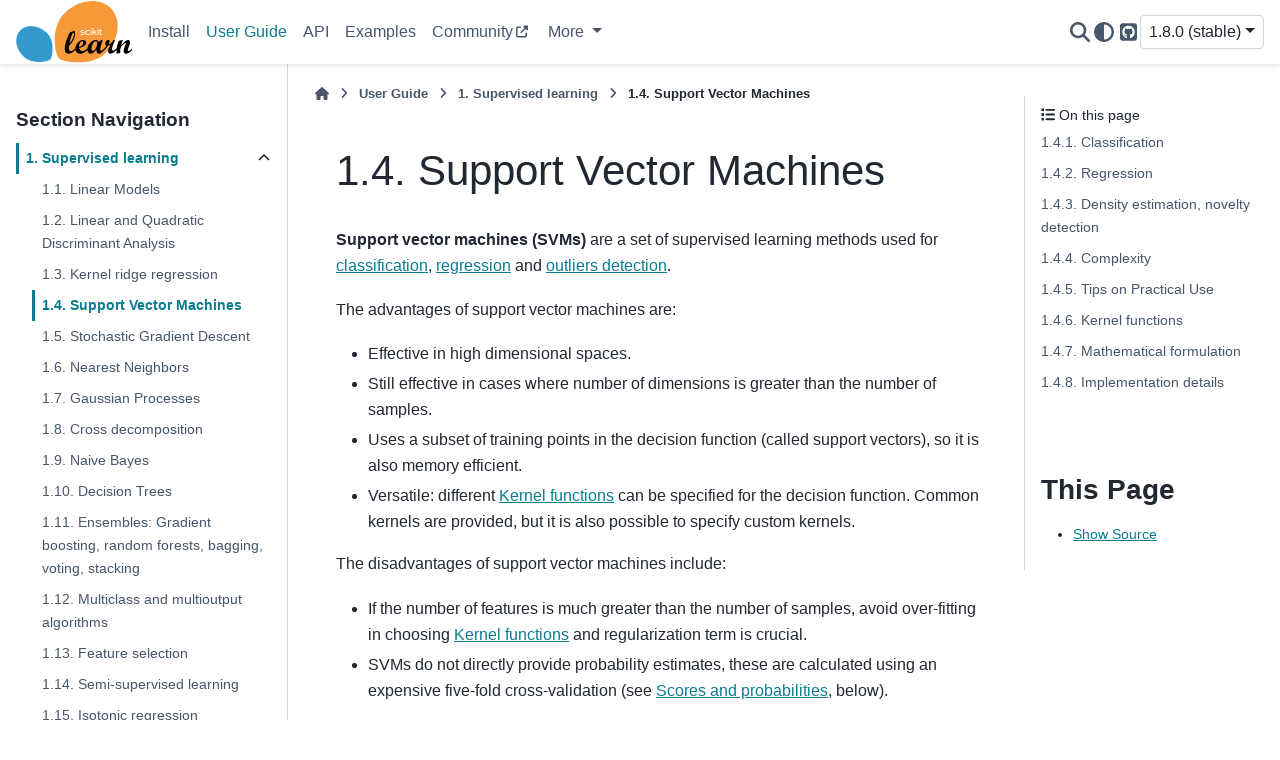

--- FILE ---
content_type: text/html; charset=utf-8
request_url: https://scikit-learn.org/stable/modules/svm.html?ref=hackernoon.com
body_size: 22601
content:

<!DOCTYPE html>


<html lang="en" data-content_root="../" >

  <head>
    <meta charset="utf-8" />
    <meta name="viewport" content="width=device-width, initial-scale=1.0" /><meta name="viewport" content="width=device-width, initial-scale=1" />
<meta property="og:title" content="1.4. Support Vector Machines" />
<meta property="og:type" content="website" />
<meta property="og:url" content="https://scikit-learn/stable/modules/svm.html" />
<meta property="og:site_name" content="scikit-learn" />
<meta property="og:description" content="Support vector machines (SVMs) are a set of supervised learning methods used for classification, regression and outliers detection. The advantages of support vector machines are: Effective in high ..." />
<meta property="og:image" content="https://scikit-learn/stable/_images/sphx_glr_plot_iris_svc_001.png" />
<meta property="og:image:alt" content="scikit-learn" />
<meta name="description" content="Support vector machines (SVMs) are a set of supervised learning methods used for classification, regression and outliers detection. The advantages of support vector machines are: Effective in high ..." />

    <title>1.4. Support Vector Machines &#8212; scikit-learn 1.8.0 documentation</title>
  
  
  
  <script data-cfasync="false">
    document.documentElement.dataset.mode = localStorage.getItem("mode") || "";
    document.documentElement.dataset.theme = localStorage.getItem("theme") || "";
  </script>
  <!--
    this give us a css class that will be invisible only if js is disabled
  -->
  <noscript>
    <style>
      .pst-js-only { display: none !important; }

    </style>
  </noscript>
  
  <!-- Loaded before other Sphinx assets -->
  <link href="../_static/styles/theme.css?digest=8878045cc6db502f8baf" rel="stylesheet" />
<link href="../_static/styles/pydata-sphinx-theme.css?digest=8878045cc6db502f8baf" rel="stylesheet" />

    <link rel="stylesheet" type="text/css" href="../_static/pygments.css?v=8f2a1f02" />
    <link rel="stylesheet" type="text/css" href="../_static/copybutton.css?v=76b2166b" />
    <link rel="stylesheet" type="text/css" href="../_static/plot_directive.css" />
    <link rel="stylesheet" type="text/css" href="https://fonts.googleapis.com/css?family=Vibur" />
    <link rel="stylesheet" type="text/css" href="../_static/jupyterlite_sphinx.css?v=8ee2c72c" />
    <link rel="stylesheet" type="text/css" href="../_static/sg_gallery.css?v=d2d258e8" />
    <link rel="stylesheet" type="text/css" href="../_static/sg_gallery-binder.css?v=f4aeca0c" />
    <link rel="stylesheet" type="text/css" href="../_static/sg_gallery-dataframe.css?v=2082cf3c" />
    <link rel="stylesheet" type="text/css" href="../_static/sg_gallery-rendered-html.css?v=1277b6f3" />
    <link rel="stylesheet" type="text/css" href="../_static/sphinx-design.min.css?v=95c83b7e" />
    <link rel="stylesheet" type="text/css" href="../_static/styles/colors.css?v=cc94ab7d" />
    <link rel="stylesheet" type="text/css" href="../_static/styles/custom.css?v=eec3fc85" />
  
  <!-- So that users can add custom icons -->
  <script src="../_static/scripts/fontawesome.js?digest=8878045cc6db502f8baf"></script>
  <!-- Pre-loaded scripts that we'll load fully later -->
  <link rel="preload" as="script" href="../_static/scripts/bootstrap.js?digest=8878045cc6db502f8baf" />
<link rel="preload" as="script" href="../_static/scripts/pydata-sphinx-theme.js?digest=8878045cc6db502f8baf" />

    <script src="../_static/documentation_options.js?v=b51e6972"></script>
    <script src="../_static/doctools.js?v=9bcbadda"></script>
    <script src="../_static/sphinx_highlight.js?v=dc90522c"></script>
    <script src="../_static/clipboard.min.js?v=a7894cd8"></script>
    <script src="../_static/copybutton.js?v=97f0b27d"></script>
    <script src="../_static/jupyterlite_sphinx.js?v=96e329c5"></script>
    <script src="../_static/design-tabs.js?v=f930bc37"></script>
    <script data-domain="scikit-learn.org" defer="defer" src="https://views.scientific-python.org/js/script.js"></script>
    <script async="async" src="https://cdn.jsdelivr.net/npm/mathjax@3/es5/tex-chtml.js"></script>
    <script>DOCUMENTATION_OPTIONS.pagename = 'modules/svm';</script>
    <script>
        DOCUMENTATION_OPTIONS.theme_version = '0.16.1';
        DOCUMENTATION_OPTIONS.theme_switcher_json_url = 'https://scikit-learn.org/dev/_static/versions.json';
        DOCUMENTATION_OPTIONS.theme_switcher_version_match = '1.8.0';
        DOCUMENTATION_OPTIONS.show_version_warning_banner =
            true;
        </script>
    <script src="../_static/scripts/dropdown.js?v=d6825577"></script>
    <script src="../_static/scripts/version-switcher.js?v=a6dd8357"></script>
    <script src="../_static/scripts/sg_plotly_resize.js?v=2167d4db"></script>
    <script src="../_static/scripts/theme-observer.js?v=bf5fb916"></script>
    <link rel="canonical" href="https://scikit-learn.org/stable/modules/svm.html" />
    <link rel="icon" href="../_static/favicon.ico"/>
    <link rel="author" title="About these documents" href="../about.html" />
    <link rel="search" title="Search" href="../search.html" />
    <link rel="next" title="1.5. Stochastic Gradient Descent" href="sgd.html" />
    <link rel="prev" title="1.3. Kernel ridge regression" href="kernel_ridge.html" />
  <meta name="viewport" content="width=device-width, initial-scale=1"/>
  <meta name="docsearch:language" content="en"/>
  <meta name="docsearch:version" content="1.8" />
  </head>
  
  
  <body data-bs-spy="scroll" data-bs-target=".bd-toc-nav" data-offset="180" data-bs-root-margin="0px 0px -60%" data-default-mode="">

  
  
  <div id="pst-skip-link" class="skip-link d-print-none"><a href="#main-content">Skip to main content</a></div>
  
  <div id="pst-scroll-pixel-helper"></div>
  
  <button type="button" class="btn rounded-pill" id="pst-back-to-top">
    <i class="fa-solid fa-arrow-up"></i>Back to top</button>

  
  <dialog id="pst-search-dialog">
    
<form class="bd-search d-flex align-items-center"
      action="../search.html"
      method="get">
  <i class="fa-solid fa-magnifying-glass"></i>
  <input type="search"
         class="form-control"
         name="q"
         placeholder="Search the docs ..."
         aria-label="Search the docs ..."
         autocomplete="off"
         autocorrect="off"
         autocapitalize="off"
         spellcheck="false"/>
  <span class="search-button__kbd-shortcut"><kbd class="kbd-shortcut__modifier">Ctrl</kbd>+<kbd>K</kbd></span>
</form>
  </dialog>

  <div class="pst-async-banner-revealer d-none">
  <aside id="bd-header-version-warning" class="d-none d-print-none" aria-label="Version warning"></aside>
</div>

  
    <header class="bd-header navbar navbar-expand-lg bd-navbar d-print-none">
<div class="bd-header__inner bd-page-width">
  <button class="pst-navbar-icon sidebar-toggle primary-toggle" aria-label="Site navigation">
    <span class="fa-solid fa-bars"></span>
  </button>
  
  
  <div class=" navbar-header-items__start">
    
      <div class="navbar-item">

  
    
  

<a class="navbar-brand logo" href="../index.html">
  
  
  
  
  
    
    
      
    
    
    <img src="../_static/scikit-learn-logo-without-subtitle.svg" class="logo__image only-light" alt="scikit-learn homepage"/>
    <img src="../_static/scikit-learn-logo-without-subtitle.svg" class="logo__image only-dark pst-js-only" alt="scikit-learn homepage"/>
  
  
</a></div>
    
  </div>
  
  <div class=" navbar-header-items">
    
    <div class="me-auto navbar-header-items__center">
      
        <div class="navbar-item">
<nav>
  <ul class="bd-navbar-elements navbar-nav">
    
<li class="nav-item ">
  <a class="nav-link nav-internal" href="../install.html">
    Install
  </a>
</li>


<li class="nav-item current active">
  <a class="nav-link nav-internal" href="../user_guide.html">
    User Guide
  </a>
</li>


<li class="nav-item ">
  <a class="nav-link nav-internal" href="../api/index.html">
    API
  </a>
</li>


<li class="nav-item ">
  <a class="nav-link nav-internal" href="../auto_examples/index.html">
    Examples
  </a>
</li>


<li class="nav-item ">
  <a class="nav-link nav-external" href="https://blog.scikit-learn.org/">
    Community
  </a>
</li>

            <li class="nav-item dropdown">
                <button class="btn dropdown-toggle nav-item" type="button"
                data-bs-toggle="dropdown" aria-expanded="false"
                aria-controls="pst-nav-more-links">
                    More
                </button>
                <ul id="pst-nav-more-links" class="dropdown-menu">
                    
<li class=" ">
  <a class="nav-link dropdown-item nav-internal" href="../getting_started.html">
    Getting Started
  </a>
</li>


<li class=" ">
  <a class="nav-link dropdown-item nav-internal" href="../whats_new.html">
    Release History
  </a>
</li>


<li class=" ">
  <a class="nav-link dropdown-item nav-internal" href="../glossary.html">
    Glossary
  </a>
</li>


<li class=" ">
  <a class="nav-link dropdown-item nav-external" href="https://scikit-learn.org/dev/developers/index.html">
    Development
  </a>
</li>


<li class=" ">
  <a class="nav-link dropdown-item nav-internal" href="../faq.html">
    FAQ
  </a>
</li>


<li class=" ">
  <a class="nav-link dropdown-item nav-internal" href="../support.html">
    Support
  </a>
</li>


<li class=" ">
  <a class="nav-link dropdown-item nav-internal" href="../related_projects.html">
    Related Projects
  </a>
</li>


<li class=" ">
  <a class="nav-link dropdown-item nav-internal" href="../roadmap.html">
    Roadmap
  </a>
</li>


<li class=" ">
  <a class="nav-link dropdown-item nav-internal" href="../governance.html">
    Governance
  </a>
</li>


<li class=" ">
  <a class="nav-link dropdown-item nav-internal" href="../about.html">
    About us
  </a>
</li>

                </ul>
            </li>
            
  </ul>
</nav></div>
      
    </div>
    
    
    <div class="navbar-header-items__end">
      
        <div class="navbar-item navbar-persistent--container">
          

<button class="btn btn-sm pst-navbar-icon search-button search-button__button pst-js-only" title="Search" aria-label="Search" data-bs-placement="bottom" data-bs-toggle="tooltip">
    <i class="fa-solid fa-magnifying-glass fa-lg"></i>
</button>
        </div>
      
      
        <div class="navbar-item">

<button class="btn btn-sm nav-link pst-navbar-icon theme-switch-button pst-js-only" aria-label="Color mode" data-bs-title="Color mode"  data-bs-placement="bottom" data-bs-toggle="tooltip">
  <i class="theme-switch fa-solid fa-sun                fa-lg" data-mode="light" title="Light"></i>
  <i class="theme-switch fa-solid fa-moon               fa-lg" data-mode="dark"  title="Dark"></i>
  <i class="theme-switch fa-solid fa-circle-half-stroke fa-lg" data-mode="auto"  title="System Settings"></i>
</button></div>
      
        <div class="navbar-item"><ul class="navbar-icon-links"
    aria-label="Icon Links">
        <li class="nav-item">
          
          
          
          
          
          
          
          
          <a href="https://github.com/scikit-learn/scikit-learn" title="GitHub" class="nav-link pst-navbar-icon" rel="noopener" target="_blank" data-bs-toggle="tooltip" data-bs-placement="bottom"><i class="fa-brands fa-square-github fa-lg" aria-hidden="true"></i>
            <span class="sr-only">GitHub</span></a>
        </li>
</ul></div>
      
        <div class="navbar-item">
<div class="version-switcher__container dropdown pst-js-only">
  <button id="pst-version-switcher-button-2"
    type="button"
    class="version-switcher__button btn btn-sm dropdown-toggle"
    data-bs-toggle="dropdown"
    aria-haspopup="listbox"
    aria-controls="pst-version-switcher-list-2"
    aria-label="Version switcher list"
  >
    Choose version  <!-- this text may get changed later by javascript -->
    <span class="caret"></span>
  </button>
  <div id="pst-version-switcher-list-2"
    class="version-switcher__menu dropdown-menu list-group-flush py-0"
    role="listbox" aria-labelledby="pst-version-switcher-button-2">
    <!-- dropdown will be populated by javascript on page load -->
  </div>
</div></div>
      
    </div>
    
  </div>
  
  
    <div class="navbar-persistent--mobile">

<button class="btn btn-sm pst-navbar-icon search-button search-button__button pst-js-only" title="Search" aria-label="Search" data-bs-placement="bottom" data-bs-toggle="tooltip">
    <i class="fa-solid fa-magnifying-glass fa-lg"></i>
</button>
    </div>
  

  
    <button class="pst-navbar-icon sidebar-toggle secondary-toggle" aria-label="On this page">
      <span class="fa-solid fa-outdent"></span>
    </button>
  
</div>

    </header>
  

  <div class="bd-container">
    <div class="bd-container__inner bd-page-width">
      
      
      
      <dialog id="pst-primary-sidebar-modal"></dialog>
      <div id="pst-primary-sidebar" class="bd-sidebar-primary bd-sidebar">
        

  
  <div class="sidebar-header-items sidebar-primary__section">
    
    
      <div class="sidebar-header-items__center">
        
          
          
            <div class="navbar-item">
<nav>
  <ul class="bd-navbar-elements navbar-nav">
    
<li class="nav-item ">
  <a class="nav-link nav-internal" href="../install.html">
    Install
  </a>
</li>


<li class="nav-item current active">
  <a class="nav-link nav-internal" href="../user_guide.html">
    User Guide
  </a>
</li>


<li class="nav-item ">
  <a class="nav-link nav-internal" href="../api/index.html">
    API
  </a>
</li>


<li class="nav-item ">
  <a class="nav-link nav-internal" href="../auto_examples/index.html">
    Examples
  </a>
</li>


<li class="nav-item ">
  <a class="nav-link nav-external" href="https://blog.scikit-learn.org/">
    Community
  </a>
</li>


<li class="nav-item ">
  <a class="nav-link nav-internal" href="../getting_started.html">
    Getting Started
  </a>
</li>


<li class="nav-item ">
  <a class="nav-link nav-internal" href="../whats_new.html">
    Release History
  </a>
</li>


<li class="nav-item ">
  <a class="nav-link nav-internal" href="../glossary.html">
    Glossary
  </a>
</li>


<li class="nav-item ">
  <a class="nav-link nav-external" href="https://scikit-learn.org/dev/developers/index.html">
    Development
  </a>
</li>


<li class="nav-item ">
  <a class="nav-link nav-internal" href="../faq.html">
    FAQ
  </a>
</li>


<li class="nav-item ">
  <a class="nav-link nav-internal" href="../support.html">
    Support
  </a>
</li>


<li class="nav-item ">
  <a class="nav-link nav-internal" href="../related_projects.html">
    Related Projects
  </a>
</li>


<li class="nav-item ">
  <a class="nav-link nav-internal" href="../roadmap.html">
    Roadmap
  </a>
</li>


<li class="nav-item ">
  <a class="nav-link nav-internal" href="../governance.html">
    Governance
  </a>
</li>


<li class="nav-item ">
  <a class="nav-link nav-internal" href="../about.html">
    About us
  </a>
</li>

  </ul>
</nav></div>
          
        
      </div>
    
    
    
      <div class="sidebar-header-items__end">
        
          <div class="navbar-item">

<button class="btn btn-sm nav-link pst-navbar-icon theme-switch-button pst-js-only" aria-label="Color mode" data-bs-title="Color mode"  data-bs-placement="bottom" data-bs-toggle="tooltip">
  <i class="theme-switch fa-solid fa-sun                fa-lg" data-mode="light" title="Light"></i>
  <i class="theme-switch fa-solid fa-moon               fa-lg" data-mode="dark"  title="Dark"></i>
  <i class="theme-switch fa-solid fa-circle-half-stroke fa-lg" data-mode="auto"  title="System Settings"></i>
</button></div>
        
          <div class="navbar-item"><ul class="navbar-icon-links"
    aria-label="Icon Links">
        <li class="nav-item">
          
          
          
          
          
          
          
          
          <a href="https://github.com/scikit-learn/scikit-learn" title="GitHub" class="nav-link pst-navbar-icon" rel="noopener" target="_blank" data-bs-toggle="tooltip" data-bs-placement="bottom"><i class="fa-brands fa-square-github fa-lg" aria-hidden="true"></i>
            <span class="sr-only">GitHub</span></a>
        </li>
</ul></div>
        
          <div class="navbar-item">
<div class="version-switcher__container dropdown pst-js-only">
  <button id="pst-version-switcher-button-3"
    type="button"
    class="version-switcher__button btn btn-sm dropdown-toggle"
    data-bs-toggle="dropdown"
    aria-haspopup="listbox"
    aria-controls="pst-version-switcher-list-3"
    aria-label="Version switcher list"
  >
    Choose version  <!-- this text may get changed later by javascript -->
    <span class="caret"></span>
  </button>
  <div id="pst-version-switcher-list-3"
    class="version-switcher__menu dropdown-menu list-group-flush py-0"
    role="listbox" aria-labelledby="pst-version-switcher-button-3">
    <!-- dropdown will be populated by javascript on page load -->
  </div>
</div></div>
        
      </div>
    
  </div>
  
    <div class="sidebar-primary-items__start sidebar-primary__section">
        <div class="sidebar-primary-item">
<nav class="bd-docs-nav bd-links"
     aria-label="Section Navigation">
  <p class="bd-links__title" role="heading" aria-level="1">Section Navigation</p>
  <div class="bd-toc-item navbar-nav"><ul class="current nav bd-sidenav">
<li class="toctree-l1 current active has-children"><a class="reference internal" href="../supervised_learning.html">1. Supervised learning</a><details open="open"><summary><span class="toctree-toggle" role="presentation"><i class="fa-solid fa-chevron-down"></i></span></summary><ul class="current">
<li class="toctree-l2"><a class="reference internal" href="linear_model.html">1.1. Linear Models</a></li>
<li class="toctree-l2"><a class="reference internal" href="lda_qda.html">1.2. Linear and Quadratic Discriminant Analysis</a></li>
<li class="toctree-l2"><a class="reference internal" href="kernel_ridge.html">1.3. Kernel ridge regression</a></li>
<li class="toctree-l2 current active"><a class="current reference internal" href="#">1.4. Support Vector Machines</a></li>
<li class="toctree-l2"><a class="reference internal" href="sgd.html">1.5. Stochastic Gradient Descent</a></li>
<li class="toctree-l2"><a class="reference internal" href="neighbors.html">1.6. Nearest Neighbors</a></li>
<li class="toctree-l2"><a class="reference internal" href="gaussian_process.html">1.7. Gaussian Processes</a></li>
<li class="toctree-l2"><a class="reference internal" href="cross_decomposition.html">1.8. Cross decomposition</a></li>
<li class="toctree-l2"><a class="reference internal" href="naive_bayes.html">1.9. Naive Bayes</a></li>
<li class="toctree-l2"><a class="reference internal" href="tree.html">1.10. Decision Trees</a></li>
<li class="toctree-l2"><a class="reference internal" href="ensemble.html">1.11. Ensembles: Gradient boosting, random forests, bagging, voting, stacking</a></li>
<li class="toctree-l2"><a class="reference internal" href="multiclass.html">1.12. Multiclass and multioutput algorithms</a></li>
<li class="toctree-l2"><a class="reference internal" href="feature_selection.html">1.13. Feature selection</a></li>
<li class="toctree-l2"><a class="reference internal" href="semi_supervised.html">1.14. Semi-supervised learning</a></li>
<li class="toctree-l2"><a class="reference internal" href="isotonic.html">1.15. Isotonic regression</a></li>
<li class="toctree-l2"><a class="reference internal" href="calibration.html">1.16. Probability calibration</a></li>
<li class="toctree-l2"><a class="reference internal" href="neural_networks_supervised.html">1.17. Neural network models (supervised)</a></li>
</ul>
</details></li>
<li class="toctree-l1 has-children"><a class="reference internal" href="../unsupervised_learning.html">2. Unsupervised learning</a><details><summary><span class="toctree-toggle" role="presentation"><i class="fa-solid fa-chevron-down"></i></span></summary><ul>
<li class="toctree-l2"><a class="reference internal" href="mixture.html">2.1. Gaussian mixture models</a></li>
<li class="toctree-l2"><a class="reference internal" href="manifold.html">2.2. Manifold learning</a></li>
<li class="toctree-l2"><a class="reference internal" href="clustering.html">2.3. Clustering</a></li>
<li class="toctree-l2"><a class="reference internal" href="biclustering.html">2.4. Biclustering</a></li>
<li class="toctree-l2"><a class="reference internal" href="decomposition.html">2.5. Decomposing signals in components (matrix factorization problems)</a></li>
<li class="toctree-l2"><a class="reference internal" href="covariance.html">2.6. Covariance estimation</a></li>
<li class="toctree-l2"><a class="reference internal" href="outlier_detection.html">2.7. Novelty and Outlier Detection</a></li>
<li class="toctree-l2"><a class="reference internal" href="density.html">2.8. Density Estimation</a></li>
<li class="toctree-l2"><a class="reference internal" href="neural_networks_unsupervised.html">2.9. Neural network models (unsupervised)</a></li>
</ul>
</details></li>
<li class="toctree-l1 has-children"><a class="reference internal" href="../model_selection.html">3. Model selection and evaluation</a><details><summary><span class="toctree-toggle" role="presentation"><i class="fa-solid fa-chevron-down"></i></span></summary><ul>
<li class="toctree-l2"><a class="reference internal" href="cross_validation.html">3.1. Cross-validation: evaluating estimator performance</a></li>
<li class="toctree-l2"><a class="reference internal" href="grid_search.html">3.2. Tuning the hyper-parameters of an estimator</a></li>
<li class="toctree-l2"><a class="reference internal" href="classification_threshold.html">3.3. Tuning the decision threshold for class prediction</a></li>
<li class="toctree-l2"><a class="reference internal" href="model_evaluation.html">3.4. Metrics and scoring: quantifying the quality of predictions</a></li>
<li class="toctree-l2"><a class="reference internal" href="learning_curve.html">3.5. Validation curves: plotting scores to evaluate models</a></li>
</ul>
</details></li>
<li class="toctree-l1"><a class="reference internal" href="../metadata_routing.html">4. Metadata Routing</a></li>
<li class="toctree-l1 has-children"><a class="reference internal" href="../inspection.html">5. Inspection</a><details><summary><span class="toctree-toggle" role="presentation"><i class="fa-solid fa-chevron-down"></i></span></summary><ul>
<li class="toctree-l2"><a class="reference internal" href="partial_dependence.html">5.1. Partial Dependence and Individual Conditional Expectation plots</a></li>
<li class="toctree-l2"><a class="reference internal" href="permutation_importance.html">5.2. Permutation feature importance</a></li>
</ul>
</details></li>
<li class="toctree-l1"><a class="reference internal" href="../visualizations.html">6. Visualizations</a></li>
<li class="toctree-l1 has-children"><a class="reference internal" href="../data_transforms.html">7. Dataset transformations</a><details><summary><span class="toctree-toggle" role="presentation"><i class="fa-solid fa-chevron-down"></i></span></summary><ul>
<li class="toctree-l2"><a class="reference internal" href="compose.html">7.1. Pipelines and composite estimators</a></li>
<li class="toctree-l2"><a class="reference internal" href="feature_extraction.html">7.2. Feature extraction</a></li>
<li class="toctree-l2"><a class="reference internal" href="preprocessing.html">7.3. Preprocessing data</a></li>
<li class="toctree-l2"><a class="reference internal" href="impute.html">7.4. Imputation of missing values</a></li>
<li class="toctree-l2"><a class="reference internal" href="unsupervised_reduction.html">7.5. Unsupervised dimensionality reduction</a></li>
<li class="toctree-l2"><a class="reference internal" href="random_projection.html">7.6. Random Projection</a></li>
<li class="toctree-l2"><a class="reference internal" href="kernel_approximation.html">7.7. Kernel Approximation</a></li>
<li class="toctree-l2"><a class="reference internal" href="metrics.html">7.8. Pairwise metrics, Affinities and Kernels</a></li>
<li class="toctree-l2"><a class="reference internal" href="preprocessing_targets.html">7.9. Transforming the prediction target (<code class="docutils literal notranslate"><span class="pre">y</span></code>)</a></li>
</ul>
</details></li>
<li class="toctree-l1 has-children"><a class="reference internal" href="../datasets.html">8. Dataset loading utilities</a><details><summary><span class="toctree-toggle" role="presentation"><i class="fa-solid fa-chevron-down"></i></span></summary><ul>
<li class="toctree-l2"><a class="reference internal" href="../datasets/toy_dataset.html">8.1. Toy datasets</a></li>
<li class="toctree-l2"><a class="reference internal" href="../datasets/real_world.html">8.2. Real world datasets</a></li>
<li class="toctree-l2"><a class="reference internal" href="../datasets/sample_generators.html">8.3. Generated datasets</a></li>
<li class="toctree-l2"><a class="reference internal" href="../datasets/loading_other_datasets.html">8.4. Loading other datasets</a></li>
</ul>
</details></li>
<li class="toctree-l1 has-children"><a class="reference internal" href="../computing.html">9. Computing with scikit-learn</a><details><summary><span class="toctree-toggle" role="presentation"><i class="fa-solid fa-chevron-down"></i></span></summary><ul>
<li class="toctree-l2"><a class="reference internal" href="../computing/scaling_strategies.html">9.1. Strategies to scale computationally: bigger data</a></li>
<li class="toctree-l2"><a class="reference internal" href="../computing/computational_performance.html">9.2. Computational Performance</a></li>
<li class="toctree-l2"><a class="reference internal" href="../computing/parallelism.html">9.3. Parallelism, resource management, and configuration</a></li>
</ul>
</details></li>
<li class="toctree-l1"><a class="reference internal" href="../model_persistence.html">10. Model persistence</a></li>
<li class="toctree-l1"><a class="reference internal" href="../common_pitfalls.html">11. Common pitfalls and recommended practices</a></li>
<li class="toctree-l1 has-children"><a class="reference internal" href="../dispatching.html">12. Dispatching</a><details><summary><span class="toctree-toggle" role="presentation"><i class="fa-solid fa-chevron-down"></i></span></summary><ul>
<li class="toctree-l2"><a class="reference internal" href="array_api.html">12.1. Array API support (experimental)</a></li>
</ul>
</details></li>
<li class="toctree-l1"><a class="reference internal" href="../machine_learning_map.html">13. Choosing the right estimator</a></li>
<li class="toctree-l1"><a class="reference internal" href="../presentations.html">14. External Resources, Videos and Talks</a></li>
</ul>
</div>
</nav></div>
    </div>
  
  
  <div class="sidebar-primary-items__end sidebar-primary__section">
  </div>


      </div>
      
      <main id="main-content" class="bd-main" role="main">
        
        
          <div class="bd-content">
            <div class="bd-article-container">
              
              <div class="bd-header-article d-print-none">
<div class="header-article-items header-article__inner">
  
    <div class="header-article-items__start">
      
        <div class="header-article-item">

<nav aria-label="Breadcrumb" class="d-print-none">
  <ul class="bd-breadcrumbs">
    
    <li class="breadcrumb-item breadcrumb-home">
      <a href="../index.html" class="nav-link" aria-label="Home">
        <i class="fa-solid fa-home"></i>
      </a>
    </li>
    
    <li class="breadcrumb-item"><a href="../user_guide.html" class="nav-link">User Guide</a></li>
    
    
    <li class="breadcrumb-item"><a href="../supervised_learning.html" class="nav-link"><span class="section-number">1. </span>Supervised learning</a></li>
    
    <li class="breadcrumb-item active" aria-current="page"><span class="ellipsis"><span class="section-number">1.4. </span>Support Vector Machines</span></li>
  </ul>
</nav>
</div>
      
    </div>
  
  
</div>
</div>
              
              
              
                
<div id="searchbox"></div>
                <article class="bd-article">
                  
  <section id="support-vector-machines">
<span id="svm"></span><h1><span class="section-number">1.4. </span>Support Vector Machines<a class="headerlink" href="#support-vector-machines" title="Link to this heading">#</a></h1>
<p><strong>Support vector machines (SVMs)</strong> are a set of supervised learning
methods used for <a class="reference internal" href="#svm-classification"><span class="std std-ref">classification</span></a>,
<a class="reference internal" href="#svm-regression"><span class="std std-ref">regression</span></a> and <a class="reference internal" href="#svm-outlier-detection"><span class="std std-ref">outliers detection</span></a>.</p>
<p>The advantages of support vector machines are:</p>
<ul class="simple">
<li><p>Effective in high dimensional spaces.</p></li>
<li><p>Still effective in cases where number of dimensions is greater
than the number of samples.</p></li>
<li><p>Uses a subset of training points in the decision function (called
support vectors), so it is also memory efficient.</p></li>
<li><p>Versatile: different <a class="reference internal" href="#svm-kernels"><span class="std std-ref">Kernel functions</span></a> can be
specified for the decision function. Common kernels are
provided, but it is also possible to specify custom kernels.</p></li>
</ul>
<p>The disadvantages of support vector machines include:</p>
<ul class="simple">
<li><p>If the number of features is much greater than the number of
samples, avoid over-fitting in choosing <a class="reference internal" href="#svm-kernels"><span class="std std-ref">Kernel functions</span></a> and regularization
term is crucial.</p></li>
<li><p>SVMs do not directly provide probability estimates, these are
calculated using an expensive five-fold cross-validation
(see <a class="reference internal" href="#scores-probabilities"><span class="std std-ref">Scores and probabilities</span></a>, below).</p></li>
</ul>
<p>The support vector machines in scikit-learn support both dense
(<code class="docutils literal notranslate"><span class="pre">numpy.ndarray</span></code> and convertible to that by <code class="docutils literal notranslate"><span class="pre">numpy.asarray</span></code>) and
sparse (any <code class="docutils literal notranslate"><span class="pre">scipy.sparse</span></code>) sample vectors as input. However, to use
an SVM to make predictions for sparse data, it must have been fit on such
data. For optimal performance, use C-ordered <code class="docutils literal notranslate"><span class="pre">numpy.ndarray</span></code> (dense) or
<code class="docutils literal notranslate"><span class="pre">scipy.sparse.csr_matrix</span></code> (sparse) with <code class="docutils literal notranslate"><span class="pre">dtype=float64</span></code>.</p>
<section id="classification">
<span id="svm-classification"></span><h2><span class="section-number">1.4.1. </span>Classification<a class="headerlink" href="#classification" title="Link to this heading">#</a></h2>
<p><a class="reference internal" href="generated/sklearn.svm.SVC.html#sklearn.svm.SVC" title="sklearn.svm.SVC"><code class="xref py py-class docutils literal notranslate"><span class="pre">SVC</span></code></a>, <a class="reference internal" href="generated/sklearn.svm.NuSVC.html#sklearn.svm.NuSVC" title="sklearn.svm.NuSVC"><code class="xref py py-class docutils literal notranslate"><span class="pre">NuSVC</span></code></a> and <a class="reference internal" href="generated/sklearn.svm.LinearSVC.html#sklearn.svm.LinearSVC" title="sklearn.svm.LinearSVC"><code class="xref py py-class docutils literal notranslate"><span class="pre">LinearSVC</span></code></a> are classes
capable of performing binary and multi-class classification on a dataset.</p>
<figure class="align-center">
<a class="reference external image-reference" href="../auto_examples/svm/plot_iris_svc.html"><img alt="../_images/sphx_glr_plot_iris_svc_001.png" src="../_images/sphx_glr_plot_iris_svc_001.png" />
</a>
</figure>
<p><a class="reference internal" href="generated/sklearn.svm.SVC.html#sklearn.svm.SVC" title="sklearn.svm.SVC"><code class="xref py py-class docutils literal notranslate"><span class="pre">SVC</span></code></a> and <a class="reference internal" href="generated/sklearn.svm.NuSVC.html#sklearn.svm.NuSVC" title="sklearn.svm.NuSVC"><code class="xref py py-class docutils literal notranslate"><span class="pre">NuSVC</span></code></a> are similar methods, but accept slightly
different sets of parameters and have different mathematical formulations (see
section <a class="reference internal" href="#svm-mathematical-formulation"><span class="std std-ref">Mathematical formulation</span></a>). On the other hand,
<a class="reference internal" href="generated/sklearn.svm.LinearSVC.html#sklearn.svm.LinearSVC" title="sklearn.svm.LinearSVC"><code class="xref py py-class docutils literal notranslate"><span class="pre">LinearSVC</span></code></a> is another (faster) implementation of Support Vector
Classification for the case of a linear kernel. It also
lacks some of the attributes of <a class="reference internal" href="generated/sklearn.svm.SVC.html#sklearn.svm.SVC" title="sklearn.svm.SVC"><code class="xref py py-class docutils literal notranslate"><span class="pre">SVC</span></code></a> and <a class="reference internal" href="generated/sklearn.svm.NuSVC.html#sklearn.svm.NuSVC" title="sklearn.svm.NuSVC"><code class="xref py py-class docutils literal notranslate"><span class="pre">NuSVC</span></code></a>, like
<code class="docutils literal notranslate"><span class="pre">support_</span></code>. <a class="reference internal" href="generated/sklearn.svm.LinearSVC.html#sklearn.svm.LinearSVC" title="sklearn.svm.LinearSVC"><code class="xref py py-class docutils literal notranslate"><span class="pre">LinearSVC</span></code></a> uses <code class="docutils literal notranslate"><span class="pre">squared_hinge</span></code> loss and due to its
implementation in <code class="docutils literal notranslate"><span class="pre">liblinear</span></code> it also regularizes the intercept, if considered.
This effect can however be reduced by carefully fine tuning its
<code class="docutils literal notranslate"><span class="pre">intercept_scaling</span></code> parameter, which allows the intercept term to have a
different regularization behavior compared to the other features. The
classification results and score can therefore differ from the other two
classifiers.</p>
<p>As other classifiers, <a class="reference internal" href="generated/sklearn.svm.SVC.html#sklearn.svm.SVC" title="sklearn.svm.SVC"><code class="xref py py-class docutils literal notranslate"><span class="pre">SVC</span></code></a>, <a class="reference internal" href="generated/sklearn.svm.NuSVC.html#sklearn.svm.NuSVC" title="sklearn.svm.NuSVC"><code class="xref py py-class docutils literal notranslate"><span class="pre">NuSVC</span></code></a> and
<a class="reference internal" href="generated/sklearn.svm.LinearSVC.html#sklearn.svm.LinearSVC" title="sklearn.svm.LinearSVC"><code class="xref py py-class docutils literal notranslate"><span class="pre">LinearSVC</span></code></a> take as input two arrays: an array <code class="docutils literal notranslate"><span class="pre">X</span></code> of shape
<code class="docutils literal notranslate"><span class="pre">(n_samples,</span> <span class="pre">n_features)</span></code> holding the training samples, and an array <code class="docutils literal notranslate"><span class="pre">y</span></code> of
class labels (strings or integers), of shape <code class="docutils literal notranslate"><span class="pre">(n_samples)</span></code>:</p>
<div class="highlight-default notranslate"><div class="highlight"><pre><span></span><span class="gp">&gt;&gt;&gt; </span><span class="kn">from</span><span class="w"> </span><span class="nn">sklearn</span><span class="w"> </span><span class="kn">import</span> <span class="n">svm</span>
<span class="gp">&gt;&gt;&gt; </span><span class="n">X</span> <span class="o">=</span> <span class="p">[[</span><span class="mi">0</span><span class="p">,</span> <span class="mi">0</span><span class="p">],</span> <span class="p">[</span><span class="mi">1</span><span class="p">,</span> <span class="mi">1</span><span class="p">]]</span>
<span class="gp">&gt;&gt;&gt; </span><span class="n">y</span> <span class="o">=</span> <span class="p">[</span><span class="mi">0</span><span class="p">,</span> <span class="mi">1</span><span class="p">]</span>
<span class="gp">&gt;&gt;&gt; </span><span class="n">clf</span> <span class="o">=</span> <span class="n">svm</span><span class="o">.</span><span class="n">SVC</span><span class="p">()</span>
<span class="gp">&gt;&gt;&gt; </span><span class="n">clf</span><span class="o">.</span><span class="n">fit</span><span class="p">(</span><span class="n">X</span><span class="p">,</span> <span class="n">y</span><span class="p">)</span>
<span class="go">SVC()</span>
</pre></div>
</div>
<p>After being fitted, the model can then be used to predict new values:</p>
<div class="highlight-default notranslate"><div class="highlight"><pre><span></span><span class="gp">&gt;&gt;&gt; </span><span class="n">clf</span><span class="o">.</span><span class="n">predict</span><span class="p">([[</span><span class="mf">2.</span><span class="p">,</span> <span class="mf">2.</span><span class="p">]])</span>
<span class="go">array([1])</span>
</pre></div>
</div>
<p>SVMs decision function (detailed in the <a class="reference internal" href="#svm-mathematical-formulation"><span class="std std-ref">Mathematical formulation</span></a>)
depends on some subset of the training data, called the support vectors. Some
properties of these support vectors can be found in attributes
<code class="docutils literal notranslate"><span class="pre">support_vectors_</span></code>, <code class="docutils literal notranslate"><span class="pre">support_</span></code> and <code class="docutils literal notranslate"><span class="pre">n_support_</span></code>:</p>
<div class="highlight-default notranslate"><div class="highlight"><pre><span></span><span class="gp">&gt;&gt;&gt; </span><span class="c1"># get support vectors</span>
<span class="gp">&gt;&gt;&gt; </span><span class="n">clf</span><span class="o">.</span><span class="n">support_vectors_</span>
<span class="go">array([[0., 0.],</span>
<span class="go">       [1., 1.]])</span>
<span class="gp">&gt;&gt;&gt; </span><span class="c1"># get indices of support vectors</span>
<span class="gp">&gt;&gt;&gt; </span><span class="n">clf</span><span class="o">.</span><span class="n">support_</span>
<span class="go">array([0, 1]...)</span>
<span class="gp">&gt;&gt;&gt; </span><span class="c1"># get number of support vectors for each class</span>
<span class="gp">&gt;&gt;&gt; </span><span class="n">clf</span><span class="o">.</span><span class="n">n_support_</span>
<span class="go">array([1, 1]...)</span>
</pre></div>
</div>
<p class="rubric">Examples</p>
<ul class="simple">
<li><p><a class="reference internal" href="../auto_examples/svm/plot_separating_hyperplane.html#sphx-glr-auto-examples-svm-plot-separating-hyperplane-py"><span class="std std-ref">SVM: Maximum margin separating hyperplane</span></a></p></li>
<li><p><a class="reference internal" href="../auto_examples/svm/plot_svm_anova.html#sphx-glr-auto-examples-svm-plot-svm-anova-py"><span class="std std-ref">SVM-Anova: SVM with univariate feature selection</span></a></p></li>
<li><p><a class="reference internal" href="../auto_examples/classification/plot_classification_probability.html#sphx-glr-auto-examples-classification-plot-classification-probability-py"><span class="std std-ref">Plot classification probability</span></a></p></li>
</ul>
<section id="multi-class-classification">
<span id="svm-multi-class"></span><h3><span class="section-number">1.4.1.1. </span>Multi-class classification<a class="headerlink" href="#multi-class-classification" title="Link to this heading">#</a></h3>
<p><a class="reference internal" href="generated/sklearn.svm.SVC.html#sklearn.svm.SVC" title="sklearn.svm.SVC"><code class="xref py py-class docutils literal notranslate"><span class="pre">SVC</span></code></a> and <a class="reference internal" href="generated/sklearn.svm.NuSVC.html#sklearn.svm.NuSVC" title="sklearn.svm.NuSVC"><code class="xref py py-class docutils literal notranslate"><span class="pre">NuSVC</span></code></a> implement the “one-versus-one” (“ovo”)
approach for multi-class classification, which constructs
<code class="docutils literal notranslate"><span class="pre">n_classes</span> <span class="pre">*</span> <span class="pre">(n_classes</span> <span class="pre">-</span> <span class="pre">1)</span> <span class="pre">/</span> <span class="pre">2</span></code>
classifiers, each trained on data from two classes. Internally, the solver
always uses this “ovo” strategy to train the models. However, by default, the
<code class="docutils literal notranslate"><span class="pre">decision_function_shape</span></code> parameter is set to <code class="docutils literal notranslate"><span class="pre">&quot;ovr&quot;</span></code> (“one-vs-rest”), to have
a consistent interface with other classifiers by monotonically transforming the “ovo”
decision function into an “ovr” decision function of shape <code class="docutils literal notranslate"><span class="pre">(n_samples,</span> <span class="pre">n_classes)</span></code>.</p>
<div class="doctest highlight-default notranslate"><div class="highlight"><pre><span></span><span class="gp">&gt;&gt;&gt; </span><span class="n">X</span> <span class="o">=</span> <span class="p">[[</span><span class="mi">0</span><span class="p">],</span> <span class="p">[</span><span class="mi">1</span><span class="p">],</span> <span class="p">[</span><span class="mi">2</span><span class="p">],</span> <span class="p">[</span><span class="mi">3</span><span class="p">]]</span>
<span class="gp">&gt;&gt;&gt; </span><span class="n">Y</span> <span class="o">=</span> <span class="p">[</span><span class="mi">0</span><span class="p">,</span> <span class="mi">1</span><span class="p">,</span> <span class="mi">2</span><span class="p">,</span> <span class="mi">3</span><span class="p">]</span>
<span class="gp">&gt;&gt;&gt; </span><span class="n">clf</span> <span class="o">=</span> <span class="n">svm</span><span class="o">.</span><span class="n">SVC</span><span class="p">(</span><span class="n">decision_function_shape</span><span class="o">=</span><span class="s1">&#39;ovo&#39;</span><span class="p">)</span>
<span class="gp">&gt;&gt;&gt; </span><span class="n">clf</span><span class="o">.</span><span class="n">fit</span><span class="p">(</span><span class="n">X</span><span class="p">,</span> <span class="n">Y</span><span class="p">)</span>
<span class="go">SVC(decision_function_shape=&#39;ovo&#39;)</span>
<span class="gp">&gt;&gt;&gt; </span><span class="n">dec</span> <span class="o">=</span> <span class="n">clf</span><span class="o">.</span><span class="n">decision_function</span><span class="p">([[</span><span class="mi">1</span><span class="p">]])</span>
<span class="gp">&gt;&gt;&gt; </span><span class="n">dec</span><span class="o">.</span><span class="n">shape</span><span class="p">[</span><span class="mi">1</span><span class="p">]</span> <span class="c1"># 6 classes: 4*3/2 = 6</span>
<span class="go">6</span>
<span class="gp">&gt;&gt;&gt; </span><span class="n">clf</span><span class="o">.</span><span class="n">decision_function_shape</span> <span class="o">=</span> <span class="s2">&quot;ovr&quot;</span>
<span class="gp">&gt;&gt;&gt; </span><span class="n">dec</span> <span class="o">=</span> <span class="n">clf</span><span class="o">.</span><span class="n">decision_function</span><span class="p">([[</span><span class="mi">1</span><span class="p">]])</span>
<span class="gp">&gt;&gt;&gt; </span><span class="n">dec</span><span class="o">.</span><span class="n">shape</span><span class="p">[</span><span class="mi">1</span><span class="p">]</span> <span class="c1"># 4 classes</span>
<span class="go">4</span>
</pre></div>
</div>
<p>On the other hand, <a class="reference internal" href="generated/sklearn.svm.LinearSVC.html#sklearn.svm.LinearSVC" title="sklearn.svm.LinearSVC"><code class="xref py py-class docutils literal notranslate"><span class="pre">LinearSVC</span></code></a> implements a “one-vs-rest” (“ovr”)
multi-class strategy, thus training <code class="docutils literal notranslate"><span class="pre">n_classes</span></code> models.</p>
<div class="doctest highlight-default notranslate"><div class="highlight"><pre><span></span><span class="gp">&gt;&gt;&gt; </span><span class="n">lin_clf</span> <span class="o">=</span> <span class="n">svm</span><span class="o">.</span><span class="n">LinearSVC</span><span class="p">()</span>
<span class="gp">&gt;&gt;&gt; </span><span class="n">lin_clf</span><span class="o">.</span><span class="n">fit</span><span class="p">(</span><span class="n">X</span><span class="p">,</span> <span class="n">Y</span><span class="p">)</span>
<span class="go">LinearSVC()</span>
<span class="gp">&gt;&gt;&gt; </span><span class="n">dec</span> <span class="o">=</span> <span class="n">lin_clf</span><span class="o">.</span><span class="n">decision_function</span><span class="p">([[</span><span class="mi">1</span><span class="p">]])</span>
<span class="gp">&gt;&gt;&gt; </span><span class="n">dec</span><span class="o">.</span><span class="n">shape</span><span class="p">[</span><span class="mi">1</span><span class="p">]</span>
<span class="go">4</span>
</pre></div>
</div>
<p>See <a class="reference internal" href="#svm-mathematical-formulation"><span class="std std-ref">Mathematical formulation</span></a> for a complete description of
the decision function.</p>
<details class="sd-sphinx-override sd-dropdown sd-card sd-mb-3" id="details-on-multi-class-strategies">
<summary class="sd-summary-title sd-card-header">
<span class="sd-summary-text">Details on multi-class strategies<a class="headerlink" href="#details-on-multi-class-strategies" title="Link to this dropdown">#</a></span><span class="sd-summary-state-marker sd-summary-chevron-right"><svg version="1.1" width="1.5em" height="1.5em" class="sd-octicon sd-octicon-chevron-right" viewBox="0 0 24 24" aria-hidden="true"><path d="M8.72 18.78a.75.75 0 0 1 0-1.06L14.44 12 8.72 6.28a.751.751 0 0 1 .018-1.042.751.751 0 0 1 1.042-.018l6.25 6.25a.75.75 0 0 1 0 1.06l-6.25 6.25a.75.75 0 0 1-1.06 0Z"></path></svg></span></summary><div class="sd-summary-content sd-card-body docutils">
<p class="sd-card-text">Note that the <a class="reference internal" href="generated/sklearn.svm.LinearSVC.html#sklearn.svm.LinearSVC" title="sklearn.svm.LinearSVC"><code class="xref py py-class docutils literal notranslate"><span class="pre">LinearSVC</span></code></a> also implements an alternative multi-class
strategy, the so-called multi-class SVM formulated by Crammer and Singer
<a class="footnote-reference brackets" href="#id18" id="id1" role="doc-noteref"><span class="fn-bracket">[</span>16<span class="fn-bracket">]</span></a>, by using the option <code class="docutils literal notranslate"><span class="pre">multi_class='crammer_singer'</span></code>. In practice,
one-vs-rest classification is usually preferred, since the results are mostly
similar, but the runtime is significantly less.</p>
<p class="sd-card-text">For “one-vs-rest” <a class="reference internal" href="generated/sklearn.svm.LinearSVC.html#sklearn.svm.LinearSVC" title="sklearn.svm.LinearSVC"><code class="xref py py-class docutils literal notranslate"><span class="pre">LinearSVC</span></code></a> the attributes <code class="docutils literal notranslate"><span class="pre">coef_</span></code> and <code class="docutils literal notranslate"><span class="pre">intercept_</span></code>
have the shape <code class="docutils literal notranslate"><span class="pre">(n_classes,</span> <span class="pre">n_features)</span></code> and <code class="docutils literal notranslate"><span class="pre">(n_classes,)</span></code> respectively.
Each row of the coefficients corresponds to one of the <code class="docutils literal notranslate"><span class="pre">n_classes</span></code>
“one-vs-rest” classifiers and similar for the intercepts, in the
order of the “one” class.</p>
<p class="sd-card-text">In the case of “one-vs-one” <a class="reference internal" href="generated/sklearn.svm.SVC.html#sklearn.svm.SVC" title="sklearn.svm.SVC"><code class="xref py py-class docutils literal notranslate"><span class="pre">SVC</span></code></a> and <a class="reference internal" href="generated/sklearn.svm.NuSVC.html#sklearn.svm.NuSVC" title="sklearn.svm.NuSVC"><code class="xref py py-class docutils literal notranslate"><span class="pre">NuSVC</span></code></a>, the layout of
the attributes is a little more involved. In the case of a linear
kernel, the attributes <code class="docutils literal notranslate"><span class="pre">coef_</span></code> and <code class="docutils literal notranslate"><span class="pre">intercept_</span></code> have the shape
<code class="docutils literal notranslate"><span class="pre">(n_classes</span> <span class="pre">*</span> <span class="pre">(n_classes</span> <span class="pre">-</span> <span class="pre">1)</span> <span class="pre">/</span> <span class="pre">2,</span> <span class="pre">n_features)</span></code> and <code class="docutils literal notranslate"><span class="pre">(n_classes</span> <span class="pre">*</span>
<span class="pre">(n_classes</span> <span class="pre">-</span> <span class="pre">1)</span> <span class="pre">/</span> <span class="pre">2)</span></code> respectively. This is similar to the layout for
<a class="reference internal" href="generated/sklearn.svm.LinearSVC.html#sklearn.svm.LinearSVC" title="sklearn.svm.LinearSVC"><code class="xref py py-class docutils literal notranslate"><span class="pre">LinearSVC</span></code></a> described above, with each row now corresponding
to a binary classifier. The order for classes
0 to n is “0 vs 1”, “0 vs 2” , … “0 vs n”, “1 vs 2”, “1 vs 3”, “1 vs n”, . .
. “n-1 vs n”.</p>
<p class="sd-card-text">The shape of <code class="docutils literal notranslate"><span class="pre">dual_coef_</span></code> is <code class="docutils literal notranslate"><span class="pre">(n_classes-1,</span> <span class="pre">n_SV)</span></code> with
a somewhat hard to grasp layout.
The columns correspond to the support vectors involved in any
of the <code class="docutils literal notranslate"><span class="pre">n_classes</span> <span class="pre">*</span> <span class="pre">(n_classes</span> <span class="pre">-</span> <span class="pre">1)</span> <span class="pre">/</span> <span class="pre">2</span></code> “one-vs-one” classifiers.
Each support vector <code class="docutils literal notranslate"><span class="pre">v</span></code> has a dual coefficient in each of the
<code class="docutils literal notranslate"><span class="pre">n_classes</span> <span class="pre">-</span> <span class="pre">1</span></code> classifiers comparing the class of <code class="docutils literal notranslate"><span class="pre">v</span></code> against another class.
Note that some, but not all, of these dual coefficients, may be zero.
The <code class="docutils literal notranslate"><span class="pre">n_classes</span> <span class="pre">-</span> <span class="pre">1</span></code> entries in each column are these dual coefficients,
ordered by the opposing class.</p>
<p class="sd-card-text">This might be clearer with an example: consider a three class problem with
class 0 having three support vectors
<span class="math notranslate nohighlight">\(v^{0}_0, v^{1}_0, v^{2}_0\)</span> and class 1 and 2 having two support vectors
<span class="math notranslate nohighlight">\(v^{0}_1, v^{1}_1\)</span> and <span class="math notranslate nohighlight">\(v^{0}_2, v^{1}_2\)</span> respectively.  For each
support vector <span class="math notranslate nohighlight">\(v^{j}_i\)</span>, there are two dual coefficients.  Let’s call
the coefficient of support vector <span class="math notranslate nohighlight">\(v^{j}_i\)</span> in the classifier between
classes <span class="math notranslate nohighlight">\(i\)</span> and <span class="math notranslate nohighlight">\(k\)</span> <span class="math notranslate nohighlight">\(\alpha^{j}_{i,k}\)</span>.
Then <code class="docutils literal notranslate"><span class="pre">dual_coef_</span></code> looks like this:</p>
<div class="pst-scrollable-table-container"><table class="table">
<tbody>
<tr class="row-odd"><td><p class="sd-card-text"><span class="math notranslate nohighlight">\(\alpha^{0}_{0,1}\)</span></p></td>
<td><p class="sd-card-text"><span class="math notranslate nohighlight">\(\alpha^{1}_{0,1}\)</span></p></td>
<td><p class="sd-card-text"><span class="math notranslate nohighlight">\(\alpha^{2}_{0,1}\)</span></p></td>
<td><p class="sd-card-text"><span class="math notranslate nohighlight">\(\alpha^{0}_{1,0}\)</span></p></td>
<td><p class="sd-card-text"><span class="math notranslate nohighlight">\(\alpha^{1}_{1,0}\)</span></p></td>
<td><p class="sd-card-text"><span class="math notranslate nohighlight">\(\alpha^{0}_{2,0}\)</span></p></td>
<td><p class="sd-card-text"><span class="math notranslate nohighlight">\(\alpha^{1}_{2,0}\)</span></p></td>
</tr>
<tr class="row-even"><td><p class="sd-card-text"><span class="math notranslate nohighlight">\(\alpha^{0}_{0,2}\)</span></p></td>
<td><p class="sd-card-text"><span class="math notranslate nohighlight">\(\alpha^{1}_{0,2}\)</span></p></td>
<td><p class="sd-card-text"><span class="math notranslate nohighlight">\(\alpha^{2}_{0,2}\)</span></p></td>
<td><p class="sd-card-text"><span class="math notranslate nohighlight">\(\alpha^{0}_{1,2}\)</span></p></td>
<td><p class="sd-card-text"><span class="math notranslate nohighlight">\(\alpha^{1}_{1,2}\)</span></p></td>
<td><p class="sd-card-text"><span class="math notranslate nohighlight">\(\alpha^{0}_{2,1}\)</span></p></td>
<td><p class="sd-card-text"><span class="math notranslate nohighlight">\(\alpha^{1}_{2,1}\)</span></p></td>
</tr>
<tr class="row-odd"><td colspan="3"><p class="sd-card-text">Coefficients
for SVs of class 0</p></td>
<td colspan="2"><p class="sd-card-text">Coefficients
for SVs of class 1</p></td>
<td colspan="2"><p class="sd-card-text">Coefficients
for SVs of class 2</p></td>
</tr>
</tbody>
</table>
</div>
</div>
</details><p class="rubric">Examples</p>
<ul class="simple">
<li><p><a class="reference internal" href="../auto_examples/svm/plot_iris_svc.html#sphx-glr-auto-examples-svm-plot-iris-svc-py"><span class="std std-ref">Plot different SVM classifiers in the iris dataset</span></a></p></li>
</ul>
</section>
<section id="scores-and-probabilities">
<span id="scores-probabilities"></span><h3><span class="section-number">1.4.1.2. </span>Scores and probabilities<a class="headerlink" href="#scores-and-probabilities" title="Link to this heading">#</a></h3>
<p>The <code class="docutils literal notranslate"><span class="pre">decision_function</span></code> method of <a class="reference internal" href="generated/sklearn.svm.SVC.html#sklearn.svm.SVC" title="sklearn.svm.SVC"><code class="xref py py-class docutils literal notranslate"><span class="pre">SVC</span></code></a> and <a class="reference internal" href="generated/sklearn.svm.NuSVC.html#sklearn.svm.NuSVC" title="sklearn.svm.NuSVC"><code class="xref py py-class docutils literal notranslate"><span class="pre">NuSVC</span></code></a> gives
per-class scores for each sample (or a single score per sample in the binary
case). When the constructor option <code class="docutils literal notranslate"><span class="pre">probability</span></code> is set to <code class="docutils literal notranslate"><span class="pre">True</span></code>,
class membership probability estimates (from the methods <code class="docutils literal notranslate"><span class="pre">predict_proba</span></code> and
<code class="docutils literal notranslate"><span class="pre">predict_log_proba</span></code>) are enabled. In the binary case, the probabilities are
calibrated using Platt scaling <a class="footnote-reference brackets" href="#id11" id="id2" role="doc-noteref"><span class="fn-bracket">[</span>9<span class="fn-bracket">]</span></a>: logistic regression on the SVM’s scores,
fit by an additional cross-validation on the training data.
In the multiclass case, this is extended as per <a class="footnote-reference brackets" href="#id12" id="id3" role="doc-noteref"><span class="fn-bracket">[</span>10<span class="fn-bracket">]</span></a>.</p>
<div class="admonition note">
<p class="admonition-title">Note</p>
<p>The same probability calibration procedure is available for all estimators
via the <a class="reference internal" href="generated/sklearn.calibration.CalibratedClassifierCV.html#sklearn.calibration.CalibratedClassifierCV" title="sklearn.calibration.CalibratedClassifierCV"><code class="xref py py-class docutils literal notranslate"><span class="pre">CalibratedClassifierCV</span></code></a> (see
<a class="reference internal" href="calibration.html#calibration"><span class="std std-ref">Probability calibration</span></a>). In the case of <a class="reference internal" href="generated/sklearn.svm.SVC.html#sklearn.svm.SVC" title="sklearn.svm.SVC"><code class="xref py py-class docutils literal notranslate"><span class="pre">SVC</span></code></a> and <a class="reference internal" href="generated/sklearn.svm.NuSVC.html#sklearn.svm.NuSVC" title="sklearn.svm.NuSVC"><code class="xref py py-class docutils literal notranslate"><span class="pre">NuSVC</span></code></a>, this
procedure is builtin to <a class="reference external" href="https://www.csie.ntu.edu.tw/~cjlin/libsvm/">libsvm</a> which is used under the hood, so it does
not rely on scikit-learn’s
<a class="reference internal" href="generated/sklearn.calibration.CalibratedClassifierCV.html#sklearn.calibration.CalibratedClassifierCV" title="sklearn.calibration.CalibratedClassifierCV"><code class="xref py py-class docutils literal notranslate"><span class="pre">CalibratedClassifierCV</span></code></a>.</p>
</div>
<p>The cross-validation involved in Platt scaling
is an expensive operation for large datasets.
In addition, the probability estimates may be inconsistent with the scores:</p>
<ul class="simple">
<li><p>the “argmax” of the scores may not be the argmax of the probabilities</p></li>
<li><p>in binary classification, a sample may be labeled by <code class="docutils literal notranslate"><span class="pre">predict</span></code> as
belonging to the positive class even if the output of <code class="docutils literal notranslate"><span class="pre">predict_proba</span></code> is
less than 0.5; and similarly, it could be labeled as negative even if the
output of <code class="docutils literal notranslate"><span class="pre">predict_proba</span></code> is more than 0.5.</p></li>
</ul>
<p>Platt’s method is also known to have theoretical issues.
If confidence scores are required, but these do not have to be probabilities,
then it is advisable to set <code class="docutils literal notranslate"><span class="pre">probability=False</span></code>
and use <code class="docutils literal notranslate"><span class="pre">decision_function</span></code> instead of <code class="docutils literal notranslate"><span class="pre">predict_proba</span></code>.</p>
<p>Please note that when <code class="docutils literal notranslate"><span class="pre">decision_function_shape='ovr'</span></code> and <code class="docutils literal notranslate"><span class="pre">n_classes</span> <span class="pre">&gt;</span> <span class="pre">2</span></code>,
unlike <code class="docutils literal notranslate"><span class="pre">decision_function</span></code>, the <code class="docutils literal notranslate"><span class="pre">predict</span></code> method does not try to break ties
by default. You can set <code class="docutils literal notranslate"><span class="pre">break_ties=True</span></code> for the output of <code class="docutils literal notranslate"><span class="pre">predict</span></code> to be
the same as <code class="docutils literal notranslate"><span class="pre">np.argmax(clf.decision_function(...),</span> <span class="pre">axis=1)</span></code>, otherwise the
first class among the tied classes will always be returned; but have in mind
that it comes with a computational cost. See
<a class="reference internal" href="../auto_examples/svm/plot_svm_tie_breaking.html#sphx-glr-auto-examples-svm-plot-svm-tie-breaking-py"><span class="std std-ref">SVM Tie Breaking Example</span></a> for an example on
tie breaking.</p>
</section>
<section id="unbalanced-problems">
<h3><span class="section-number">1.4.1.3. </span>Unbalanced problems<a class="headerlink" href="#unbalanced-problems" title="Link to this heading">#</a></h3>
<p>In problems where it is desired to give more importance to certain
classes or certain individual samples, the parameters <code class="docutils literal notranslate"><span class="pre">class_weight</span></code> and
<code class="docutils literal notranslate"><span class="pre">sample_weight</span></code> can be used.</p>
<p><a class="reference internal" href="generated/sklearn.svm.SVC.html#sklearn.svm.SVC" title="sklearn.svm.SVC"><code class="xref py py-class docutils literal notranslate"><span class="pre">SVC</span></code></a> (but not <a class="reference internal" href="generated/sklearn.svm.NuSVC.html#sklearn.svm.NuSVC" title="sklearn.svm.NuSVC"><code class="xref py py-class docutils literal notranslate"><span class="pre">NuSVC</span></code></a>) implements the parameter
<code class="docutils literal notranslate"><span class="pre">class_weight</span></code> in the <code class="docutils literal notranslate"><span class="pre">fit</span></code> method. It’s a dictionary of the form
<code class="docutils literal notranslate"><span class="pre">{class_label</span> <span class="pre">:</span> <span class="pre">value}</span></code>, where value is a floating point number &gt; 0
that sets the parameter <code class="docutils literal notranslate"><span class="pre">C</span></code> of class <code class="docutils literal notranslate"><span class="pre">class_label</span></code> to <code class="docutils literal notranslate"><span class="pre">C</span> <span class="pre">*</span> <span class="pre">value</span></code>.
The figure below illustrates the decision boundary of an unbalanced problem,
with and without weight correction.</p>
<figure class="align-center">
<a class="reference external image-reference" href="../auto_examples/svm/plot_separating_hyperplane_unbalanced.html"><img alt="../_images/sphx_glr_plot_separating_hyperplane_unbalanced_001.png" src="../_images/sphx_glr_plot_separating_hyperplane_unbalanced_001.png" style="width: 480.0px; height: 360.0px;" />
</a>
</figure>
<p><a class="reference internal" href="generated/sklearn.svm.SVC.html#sklearn.svm.SVC" title="sklearn.svm.SVC"><code class="xref py py-class docutils literal notranslate"><span class="pre">SVC</span></code></a>, <a class="reference internal" href="generated/sklearn.svm.NuSVC.html#sklearn.svm.NuSVC" title="sklearn.svm.NuSVC"><code class="xref py py-class docutils literal notranslate"><span class="pre">NuSVC</span></code></a>, <a class="reference internal" href="generated/sklearn.svm.SVR.html#sklearn.svm.SVR" title="sklearn.svm.SVR"><code class="xref py py-class docutils literal notranslate"><span class="pre">SVR</span></code></a>, <a class="reference internal" href="generated/sklearn.svm.NuSVR.html#sklearn.svm.NuSVR" title="sklearn.svm.NuSVR"><code class="xref py py-class docutils literal notranslate"><span class="pre">NuSVR</span></code></a>, <a class="reference internal" href="generated/sklearn.svm.LinearSVC.html#sklearn.svm.LinearSVC" title="sklearn.svm.LinearSVC"><code class="xref py py-class docutils literal notranslate"><span class="pre">LinearSVC</span></code></a>,
<a class="reference internal" href="generated/sklearn.svm.LinearSVR.html#sklearn.svm.LinearSVR" title="sklearn.svm.LinearSVR"><code class="xref py py-class docutils literal notranslate"><span class="pre">LinearSVR</span></code></a> and <a class="reference internal" href="generated/sklearn.svm.OneClassSVM.html#sklearn.svm.OneClassSVM" title="sklearn.svm.OneClassSVM"><code class="xref py py-class docutils literal notranslate"><span class="pre">OneClassSVM</span></code></a> implement also weights for
individual samples in the <code class="docutils literal notranslate"><span class="pre">fit</span></code> method through the <code class="docutils literal notranslate"><span class="pre">sample_weight</span></code> parameter.
Similar to <code class="docutils literal notranslate"><span class="pre">class_weight</span></code>, this sets the parameter <code class="docutils literal notranslate"><span class="pre">C</span></code> for the i-th
example to <code class="docutils literal notranslate"><span class="pre">C</span> <span class="pre">*</span> <span class="pre">sample_weight[i]</span></code>, which will encourage the classifier to
get these samples right. The figure below illustrates the effect of sample
weighting on the decision boundary. The size of the circles is proportional
to the sample weights:</p>
<figure class="align-center">
<a class="reference external image-reference" href="../auto_examples/svm/plot_weighted_samples.html"><img alt="../_images/sphx_glr_plot_weighted_samples_001.png" src="../_images/sphx_glr_plot_weighted_samples_001.png" style="width: 1050.0px; height: 450.0px;" />
</a>
</figure>
<p class="rubric">Examples</p>
<ul class="simple">
<li><p><a class="reference internal" href="../auto_examples/svm/plot_separating_hyperplane_unbalanced.html#sphx-glr-auto-examples-svm-plot-separating-hyperplane-unbalanced-py"><span class="std std-ref">SVM: Separating hyperplane for unbalanced classes</span></a></p></li>
<li><p><a class="reference internal" href="../auto_examples/svm/plot_weighted_samples.html#sphx-glr-auto-examples-svm-plot-weighted-samples-py"><span class="std std-ref">SVM: Weighted samples</span></a></p></li>
</ul>
</section>
</section>
<section id="regression">
<span id="svm-regression"></span><h2><span class="section-number">1.4.2. </span>Regression<a class="headerlink" href="#regression" title="Link to this heading">#</a></h2>
<p>The method of Support Vector Classification can be extended to solve
regression problems. This method is called Support Vector Regression.</p>
<p>The model produced by support vector classification (as described
above) depends only on a subset of the training data, because the cost
function for building the model does not care about training points
that lie beyond the margin. Analogously, the model produced by Support
Vector Regression depends only on a subset of the training data,
because the cost function ignores samples whose prediction is close to their
target.</p>
<p>There are three different implementations of Support Vector Regression:
<a class="reference internal" href="generated/sklearn.svm.SVR.html#sklearn.svm.SVR" title="sklearn.svm.SVR"><code class="xref py py-class docutils literal notranslate"><span class="pre">SVR</span></code></a>, <a class="reference internal" href="generated/sklearn.svm.NuSVR.html#sklearn.svm.NuSVR" title="sklearn.svm.NuSVR"><code class="xref py py-class docutils literal notranslate"><span class="pre">NuSVR</span></code></a> and <a class="reference internal" href="generated/sklearn.svm.LinearSVR.html#sklearn.svm.LinearSVR" title="sklearn.svm.LinearSVR"><code class="xref py py-class docutils literal notranslate"><span class="pre">LinearSVR</span></code></a>. <a class="reference internal" href="generated/sklearn.svm.LinearSVR.html#sklearn.svm.LinearSVR" title="sklearn.svm.LinearSVR"><code class="xref py py-class docutils literal notranslate"><span class="pre">LinearSVR</span></code></a>
provides a faster implementation than <a class="reference internal" href="generated/sklearn.svm.SVR.html#sklearn.svm.SVR" title="sklearn.svm.SVR"><code class="xref py py-class docutils literal notranslate"><span class="pre">SVR</span></code></a> but only considers the
linear kernel, while <a class="reference internal" href="generated/sklearn.svm.NuSVR.html#sklearn.svm.NuSVR" title="sklearn.svm.NuSVR"><code class="xref py py-class docutils literal notranslate"><span class="pre">NuSVR</span></code></a> implements a slightly different formulation
than <a class="reference internal" href="generated/sklearn.svm.SVR.html#sklearn.svm.SVR" title="sklearn.svm.SVR"><code class="xref py py-class docutils literal notranslate"><span class="pre">SVR</span></code></a> and <a class="reference internal" href="generated/sklearn.svm.LinearSVR.html#sklearn.svm.LinearSVR" title="sklearn.svm.LinearSVR"><code class="xref py py-class docutils literal notranslate"><span class="pre">LinearSVR</span></code></a>. Due to its implementation in
<code class="docutils literal notranslate"><span class="pre">liblinear</span></code> <a class="reference internal" href="generated/sklearn.svm.LinearSVR.html#sklearn.svm.LinearSVR" title="sklearn.svm.LinearSVR"><code class="xref py py-class docutils literal notranslate"><span class="pre">LinearSVR</span></code></a> also regularizes the intercept, if considered.
This effect can however be reduced by carefully fine tuning its
<code class="docutils literal notranslate"><span class="pre">intercept_scaling</span></code> parameter, which allows the intercept term to have a
different regularization behavior compared to the other features. The
classification results and score can therefore differ from the other two
classifiers. See <a class="reference internal" href="#svm-implementation-details"><span class="std std-ref">Implementation details</span></a> for further details.</p>
<p>As with classification classes, the fit method will take as
argument vectors X, y, only that in this case y is expected to have
floating point values instead of integer values:</p>
<div class="highlight-default notranslate"><div class="highlight"><pre><span></span><span class="gp">&gt;&gt;&gt; </span><span class="kn">from</span><span class="w"> </span><span class="nn">sklearn</span><span class="w"> </span><span class="kn">import</span> <span class="n">svm</span>
<span class="gp">&gt;&gt;&gt; </span><span class="n">X</span> <span class="o">=</span> <span class="p">[[</span><span class="mi">0</span><span class="p">,</span> <span class="mi">0</span><span class="p">],</span> <span class="p">[</span><span class="mi">2</span><span class="p">,</span> <span class="mi">2</span><span class="p">]]</span>
<span class="gp">&gt;&gt;&gt; </span><span class="n">y</span> <span class="o">=</span> <span class="p">[</span><span class="mf">0.5</span><span class="p">,</span> <span class="mf">2.5</span><span class="p">]</span>
<span class="gp">&gt;&gt;&gt; </span><span class="n">regr</span> <span class="o">=</span> <span class="n">svm</span><span class="o">.</span><span class="n">SVR</span><span class="p">()</span>
<span class="gp">&gt;&gt;&gt; </span><span class="n">regr</span><span class="o">.</span><span class="n">fit</span><span class="p">(</span><span class="n">X</span><span class="p">,</span> <span class="n">y</span><span class="p">)</span>
<span class="go">SVR()</span>
<span class="gp">&gt;&gt;&gt; </span><span class="n">regr</span><span class="o">.</span><span class="n">predict</span><span class="p">([[</span><span class="mi">1</span><span class="p">,</span> <span class="mi">1</span><span class="p">]])</span>
<span class="go">array([1.5])</span>
</pre></div>
</div>
<p class="rubric">Examples</p>
<ul class="simple">
<li><p><a class="reference internal" href="../auto_examples/svm/plot_svm_regression.html#sphx-glr-auto-examples-svm-plot-svm-regression-py"><span class="std std-ref">Support Vector Regression (SVR) using linear and non-linear kernels</span></a></p></li>
</ul>
</section>
<section id="density-estimation-novelty-detection">
<span id="svm-outlier-detection"></span><h2><span class="section-number">1.4.3. </span>Density estimation, novelty detection<a class="headerlink" href="#density-estimation-novelty-detection" title="Link to this heading">#</a></h2>
<p>The class <a class="reference internal" href="generated/sklearn.svm.OneClassSVM.html#sklearn.svm.OneClassSVM" title="sklearn.svm.OneClassSVM"><code class="xref py py-class docutils literal notranslate"><span class="pre">OneClassSVM</span></code></a> implements a One-Class SVM which is used in
outlier detection.</p>
<p>See <a class="reference internal" href="outlier_detection.html#outlier-detection"><span class="std std-ref">Novelty and Outlier Detection</span></a> for the description and usage of OneClassSVM.</p>
</section>
<section id="complexity">
<h2><span class="section-number">1.4.4. </span>Complexity<a class="headerlink" href="#complexity" title="Link to this heading">#</a></h2>
<p>Support Vector Machines are powerful tools, but their compute and
storage requirements increase rapidly with the number of training
vectors. The core of an SVM is a quadratic programming problem (QP),
separating support vectors from the rest of the training data. The QP
solver used by the <a class="reference external" href="https://www.csie.ntu.edu.tw/~cjlin/libsvm/">libsvm</a>-based implementation scales between
<span class="math notranslate nohighlight">\(O(n_{features} \times n_{samples}^2)\)</span> and
<span class="math notranslate nohighlight">\(O(n_{features} \times n_{samples}^3)\)</span> depending on how efficiently
the <a class="reference external" href="https://www.csie.ntu.edu.tw/~cjlin/libsvm/">libsvm</a> cache is used in practice (dataset dependent). If the data
is very sparse <span class="math notranslate nohighlight">\(n_{features}\)</span> should be replaced by the average number
of non-zero features in a sample vector.</p>
<p>For the linear case, the algorithm used in
<a class="reference internal" href="generated/sklearn.svm.LinearSVC.html#sklearn.svm.LinearSVC" title="sklearn.svm.LinearSVC"><code class="xref py py-class docutils literal notranslate"><span class="pre">LinearSVC</span></code></a> by the <a class="reference external" href="https://www.csie.ntu.edu.tw/~cjlin/liblinear/">liblinear</a> implementation is much more
efficient than its <a class="reference external" href="https://www.csie.ntu.edu.tw/~cjlin/libsvm/">libsvm</a>-based <a class="reference internal" href="generated/sklearn.svm.SVC.html#sklearn.svm.SVC" title="sklearn.svm.SVC"><code class="xref py py-class docutils literal notranslate"><span class="pre">SVC</span></code></a> counterpart and can
scale almost linearly to millions of samples and/or features.</p>
</section>
<section id="tips-on-practical-use">
<h2><span class="section-number">1.4.5. </span>Tips on Practical Use<a class="headerlink" href="#tips-on-practical-use" title="Link to this heading">#</a></h2>
<ul>
<li><p><strong>Avoiding data copy</strong>: For <a class="reference internal" href="generated/sklearn.svm.SVC.html#sklearn.svm.SVC" title="sklearn.svm.SVC"><code class="xref py py-class docutils literal notranslate"><span class="pre">SVC</span></code></a>, <a class="reference internal" href="generated/sklearn.svm.SVR.html#sklearn.svm.SVR" title="sklearn.svm.SVR"><code class="xref py py-class docutils literal notranslate"><span class="pre">SVR</span></code></a>, <a class="reference internal" href="generated/sklearn.svm.NuSVC.html#sklearn.svm.NuSVC" title="sklearn.svm.NuSVC"><code class="xref py py-class docutils literal notranslate"><span class="pre">NuSVC</span></code></a> and
<a class="reference internal" href="generated/sklearn.svm.NuSVR.html#sklearn.svm.NuSVR" title="sklearn.svm.NuSVR"><code class="xref py py-class docutils literal notranslate"><span class="pre">NuSVR</span></code></a>, if the data passed to certain methods is not C-ordered
contiguous and double precision, it will be copied before calling the
underlying C implementation. You can check whether a given numpy array is
C-contiguous by inspecting its <code class="docutils literal notranslate"><span class="pre">flags</span></code> attribute.</p>
<p>For <a class="reference internal" href="generated/sklearn.svm.LinearSVC.html#sklearn.svm.LinearSVC" title="sklearn.svm.LinearSVC"><code class="xref py py-class docutils literal notranslate"><span class="pre">LinearSVC</span></code></a> (and <a class="reference internal" href="generated/sklearn.linear_model.LogisticRegression.html#sklearn.linear_model.LogisticRegression" title="sklearn.linear_model.LogisticRegression"><code class="xref py py-class docutils literal notranslate"><span class="pre">LogisticRegression</span></code></a>) any input passed as a numpy
array will be copied and converted to the <a class="reference external" href="https://www.csie.ntu.edu.tw/~cjlin/liblinear/">liblinear</a> internal sparse data
representation (double precision floats and int32 indices of non-zero
components). If you want to fit a large-scale linear classifier without
copying a dense numpy C-contiguous double precision array as input, we
suggest to use the <a class="reference internal" href="generated/sklearn.linear_model.SGDClassifier.html#sklearn.linear_model.SGDClassifier" title="sklearn.linear_model.SGDClassifier"><code class="xref py py-class docutils literal notranslate"><span class="pre">SGDClassifier</span></code></a> class instead.  The objective
function can be configured to be almost the same as the <a class="reference internal" href="generated/sklearn.svm.LinearSVC.html#sklearn.svm.LinearSVC" title="sklearn.svm.LinearSVC"><code class="xref py py-class docutils literal notranslate"><span class="pre">LinearSVC</span></code></a>
model.</p>
</li>
<li><p><strong>Kernel cache size</strong>: For <a class="reference internal" href="generated/sklearn.svm.SVC.html#sklearn.svm.SVC" title="sklearn.svm.SVC"><code class="xref py py-class docutils literal notranslate"><span class="pre">SVC</span></code></a>, <a class="reference internal" href="generated/sklearn.svm.SVR.html#sklearn.svm.SVR" title="sklearn.svm.SVR"><code class="xref py py-class docutils literal notranslate"><span class="pre">SVR</span></code></a>, <a class="reference internal" href="generated/sklearn.svm.NuSVC.html#sklearn.svm.NuSVC" title="sklearn.svm.NuSVC"><code class="xref py py-class docutils literal notranslate"><span class="pre">NuSVC</span></code></a> and
<a class="reference internal" href="generated/sklearn.svm.NuSVR.html#sklearn.svm.NuSVR" title="sklearn.svm.NuSVR"><code class="xref py py-class docutils literal notranslate"><span class="pre">NuSVR</span></code></a>, the size of the kernel cache has a strong impact on run
times for larger problems.  If you have enough RAM available, it is
recommended to set <code class="docutils literal notranslate"><span class="pre">cache_size</span></code> to a higher value than the default of
200(MB), such as 500(MB) or 1000(MB).</p></li>
<li><p><strong>Setting C</strong>: <code class="docutils literal notranslate"><span class="pre">C</span></code> is <code class="docutils literal notranslate"><span class="pre">1</span></code> by default and it’s a reasonable default
choice.  If you have a lot of noisy observations you should decrease it:
decreasing C corresponds to more regularization.</p>
<p><a class="reference internal" href="generated/sklearn.svm.LinearSVC.html#sklearn.svm.LinearSVC" title="sklearn.svm.LinearSVC"><code class="xref py py-class docutils literal notranslate"><span class="pre">LinearSVC</span></code></a> and <a class="reference internal" href="generated/sklearn.svm.LinearSVR.html#sklearn.svm.LinearSVR" title="sklearn.svm.LinearSVR"><code class="xref py py-class docutils literal notranslate"><span class="pre">LinearSVR</span></code></a> are less sensitive to <code class="docutils literal notranslate"><span class="pre">C</span></code> when
it becomes large, and prediction results stop improving after a certain
threshold. Meanwhile, larger <code class="docutils literal notranslate"><span class="pre">C</span></code> values will take more time to train,
sometimes up to 10 times longer, as shown in <a class="footnote-reference brackets" href="#id13" id="id4" role="doc-noteref"><span class="fn-bracket">[</span>11<span class="fn-bracket">]</span></a>.</p>
</li>
<li><p>Support Vector Machine algorithms are not scale invariant, so <strong>it
is highly recommended to scale your data</strong>. For example, scale each
attribute on the input vector X to [0,1] or [-1,+1], or standardize it
to have mean 0 and variance 1. Note that the <em>same</em> scaling must be
applied to the test vector to obtain meaningful results. This can be done
easily by using a <a class="reference internal" href="generated/sklearn.pipeline.Pipeline.html#sklearn.pipeline.Pipeline" title="sklearn.pipeline.Pipeline"><code class="xref py py-class docutils literal notranslate"><span class="pre">Pipeline</span></code></a>:</p>
<div class="highlight-default notranslate"><div class="highlight"><pre><span></span><span class="gp">&gt;&gt;&gt; </span><span class="kn">from</span><span class="w"> </span><span class="nn">sklearn.pipeline</span><span class="w"> </span><span class="kn">import</span> <span class="n">make_pipeline</span>
<span class="gp">&gt;&gt;&gt; </span><span class="kn">from</span><span class="w"> </span><span class="nn">sklearn.preprocessing</span><span class="w"> </span><span class="kn">import</span> <span class="n">StandardScaler</span>
<span class="gp">&gt;&gt;&gt; </span><span class="kn">from</span><span class="w"> </span><span class="nn">sklearn.svm</span><span class="w"> </span><span class="kn">import</span> <span class="n">SVC</span>

<span class="gp">&gt;&gt;&gt; </span><span class="n">clf</span> <span class="o">=</span> <span class="n">make_pipeline</span><span class="p">(</span><span class="n">StandardScaler</span><span class="p">(),</span> <span class="n">SVC</span><span class="p">())</span>
</pre></div>
</div>
<p>See section <a class="reference internal" href="preprocessing.html#preprocessing"><span class="std std-ref">Preprocessing data</span></a> for more details on scaling and
normalization.</p>
</li>
</ul>
<ul id="shrinking-svm">
<li><p>Regarding the <code class="docutils literal notranslate"><span class="pre">shrinking</span></code> parameter, quoting <a class="footnote-reference brackets" href="#id14" id="id5" role="doc-noteref"><span class="fn-bracket">[</span>12<span class="fn-bracket">]</span></a>: <em>We found that if the
number of iterations is large, then shrinking can shorten the training
time. However, if we loosely solve the optimization problem (e.g., by
using a large stopping tolerance), the code without using shrinking may
be much faster</em></p></li>
<li><p>Parameter <code class="docutils literal notranslate"><span class="pre">nu</span></code> in <a class="reference internal" href="generated/sklearn.svm.NuSVC.html#sklearn.svm.NuSVC" title="sklearn.svm.NuSVC"><code class="xref py py-class docutils literal notranslate"><span class="pre">NuSVC</span></code></a>/<a class="reference internal" href="generated/sklearn.svm.OneClassSVM.html#sklearn.svm.OneClassSVM" title="sklearn.svm.OneClassSVM"><code class="xref py py-class docutils literal notranslate"><span class="pre">OneClassSVM</span></code></a>/<a class="reference internal" href="generated/sklearn.svm.NuSVR.html#sklearn.svm.NuSVR" title="sklearn.svm.NuSVR"><code class="xref py py-class docutils literal notranslate"><span class="pre">NuSVR</span></code></a>
approximates the fraction of training errors and support vectors.</p></li>
<li><p>In <a class="reference internal" href="generated/sklearn.svm.SVC.html#sklearn.svm.SVC" title="sklearn.svm.SVC"><code class="xref py py-class docutils literal notranslate"><span class="pre">SVC</span></code></a>, if the data is unbalanced (e.g. many
positive and few negative), set <code class="docutils literal notranslate"><span class="pre">class_weight='balanced'</span></code> and/or try
different penalty parameters <code class="docutils literal notranslate"><span class="pre">C</span></code>.</p></li>
<li><p><strong>Randomness of the underlying implementations</strong>: The underlying
implementations of <a class="reference internal" href="generated/sklearn.svm.SVC.html#sklearn.svm.SVC" title="sklearn.svm.SVC"><code class="xref py py-class docutils literal notranslate"><span class="pre">SVC</span></code></a> and <a class="reference internal" href="generated/sklearn.svm.NuSVC.html#sklearn.svm.NuSVC" title="sklearn.svm.NuSVC"><code class="xref py py-class docutils literal notranslate"><span class="pre">NuSVC</span></code></a> use a random number
generator only to shuffle the data for probability estimation (when
<code class="docutils literal notranslate"><span class="pre">probability</span></code> is set to <code class="docutils literal notranslate"><span class="pre">True</span></code>). This randomness can be controlled
with the <code class="docutils literal notranslate"><span class="pre">random_state</span></code> parameter. If <code class="docutils literal notranslate"><span class="pre">probability</span></code> is set to <code class="docutils literal notranslate"><span class="pre">False</span></code>
these estimators are not random and <code class="docutils literal notranslate"><span class="pre">random_state</span></code> has no effect on the
results. The underlying <a class="reference internal" href="generated/sklearn.svm.OneClassSVM.html#sklearn.svm.OneClassSVM" title="sklearn.svm.OneClassSVM"><code class="xref py py-class docutils literal notranslate"><span class="pre">OneClassSVM</span></code></a> implementation is similar to
the ones of <a class="reference internal" href="generated/sklearn.svm.SVC.html#sklearn.svm.SVC" title="sklearn.svm.SVC"><code class="xref py py-class docutils literal notranslate"><span class="pre">SVC</span></code></a> and <a class="reference internal" href="generated/sklearn.svm.NuSVC.html#sklearn.svm.NuSVC" title="sklearn.svm.NuSVC"><code class="xref py py-class docutils literal notranslate"><span class="pre">NuSVC</span></code></a>. As no probability estimation
is provided for <a class="reference internal" href="generated/sklearn.svm.OneClassSVM.html#sklearn.svm.OneClassSVM" title="sklearn.svm.OneClassSVM"><code class="xref py py-class docutils literal notranslate"><span class="pre">OneClassSVM</span></code></a>, it is not random.</p>
<p>The underlying <a class="reference internal" href="generated/sklearn.svm.LinearSVC.html#sklearn.svm.LinearSVC" title="sklearn.svm.LinearSVC"><code class="xref py py-class docutils literal notranslate"><span class="pre">LinearSVC</span></code></a> implementation uses a random number
generator to select features when fitting the model with a dual coordinate
descent (i.e. when <code class="docutils literal notranslate"><span class="pre">dual</span></code> is set to <code class="docutils literal notranslate"><span class="pre">True</span></code>). It is thus not uncommon
to have slightly different results for the same input data. If that
happens, try with a smaller <code class="docutils literal notranslate"><span class="pre">tol</span></code> parameter. This randomness can also be
controlled with the <code class="docutils literal notranslate"><span class="pre">random_state</span></code> parameter. When <code class="docutils literal notranslate"><span class="pre">dual</span></code> is
set to <code class="docutils literal notranslate"><span class="pre">False</span></code> the underlying implementation of <a class="reference internal" href="generated/sklearn.svm.LinearSVC.html#sklearn.svm.LinearSVC" title="sklearn.svm.LinearSVC"><code class="xref py py-class docutils literal notranslate"><span class="pre">LinearSVC</span></code></a> is
not random and <code class="docutils literal notranslate"><span class="pre">random_state</span></code> has no effect on the results.</p>
</li>
<li><p>Using L1 penalization as provided by <code class="docutils literal notranslate"><span class="pre">LinearSVC(penalty='l1',</span>
<span class="pre">dual=False)</span></code> yields a sparse solution, i.e. only a subset of feature
weights is different from zero and contribute to the decision function.
Increasing <code class="docutils literal notranslate"><span class="pre">C</span></code> yields a more complex model (more features are selected).
The <code class="docutils literal notranslate"><span class="pre">C</span></code> value that yields a “null” model (all weights equal to zero) can
be calculated using <a class="reference internal" href="generated/sklearn.svm.l1_min_c.html#sklearn.svm.l1_min_c" title="sklearn.svm.l1_min_c"><code class="xref py py-func docutils literal notranslate"><span class="pre">l1_min_c</span></code></a>.</p></li>
</ul>
</section>
<section id="kernel-functions">
<span id="svm-kernels"></span><h2><span class="section-number">1.4.6. </span>Kernel functions<a class="headerlink" href="#kernel-functions" title="Link to this heading">#</a></h2>
<p>The <em>kernel function</em> can be any of the following:</p>
<ul class="simple">
<li><p>linear: <span class="math notranslate nohighlight">\(\langle x, x'\rangle\)</span>.</p></li>
<li><p>polynomial: <span class="math notranslate nohighlight">\((\gamma \langle x, x'\rangle + r)^d\)</span>, where
<span class="math notranslate nohighlight">\(d\)</span> is specified by parameter <code class="docutils literal notranslate"><span class="pre">degree</span></code>, <span class="math notranslate nohighlight">\(r\)</span> by <code class="docutils literal notranslate"><span class="pre">coef0</span></code>.</p></li>
<li><p>rbf: <span class="math notranslate nohighlight">\(\exp(-\gamma \|x-x'\|^2)\)</span>, where <span class="math notranslate nohighlight">\(\gamma\)</span> is
specified by parameter <code class="docutils literal notranslate"><span class="pre">gamma</span></code>, must be greater than 0.</p></li>
<li><p>sigmoid <span class="math notranslate nohighlight">\(\tanh(\gamma \langle x,x'\rangle + r)\)</span>,
where <span class="math notranslate nohighlight">\(r\)</span> is specified by <code class="docutils literal notranslate"><span class="pre">coef0</span></code>.</p></li>
</ul>
<p>Different kernels are specified by the <code class="docutils literal notranslate"><span class="pre">kernel</span></code> parameter:</p>
<div class="highlight-default notranslate"><div class="highlight"><pre><span></span><span class="gp">&gt;&gt;&gt; </span><span class="n">linear_svc</span> <span class="o">=</span> <span class="n">svm</span><span class="o">.</span><span class="n">SVC</span><span class="p">(</span><span class="n">kernel</span><span class="o">=</span><span class="s1">&#39;linear&#39;</span><span class="p">)</span>
<span class="gp">&gt;&gt;&gt; </span><span class="n">linear_svc</span><span class="o">.</span><span class="n">kernel</span>
<span class="go">&#39;linear&#39;</span>
<span class="gp">&gt;&gt;&gt; </span><span class="n">rbf_svc</span> <span class="o">=</span> <span class="n">svm</span><span class="o">.</span><span class="n">SVC</span><span class="p">(</span><span class="n">kernel</span><span class="o">=</span><span class="s1">&#39;rbf&#39;</span><span class="p">)</span>
<span class="gp">&gt;&gt;&gt; </span><span class="n">rbf_svc</span><span class="o">.</span><span class="n">kernel</span>
<span class="go">&#39;rbf&#39;</span>
</pre></div>
</div>
<p>See also <a class="reference internal" href="kernel_approximation.html#kernel-approximation"><span class="std std-ref">Kernel Approximation</span></a> for a solution to use RBF kernels that is much faster and more scalable.</p>
<section id="parameters-of-the-rbf-kernel">
<h3><span class="section-number">1.4.6.1. </span>Parameters of the RBF Kernel<a class="headerlink" href="#parameters-of-the-rbf-kernel" title="Link to this heading">#</a></h3>
<p>When training an SVM with the <em>Radial Basis Function</em> (RBF) kernel, two
parameters must be considered: <code class="docutils literal notranslate"><span class="pre">C</span></code> and <code class="docutils literal notranslate"><span class="pre">gamma</span></code>.  The parameter <code class="docutils literal notranslate"><span class="pre">C</span></code>,
common to all SVM kernels, trades off misclassification of training examples
against simplicity of the decision surface. A low <code class="docutils literal notranslate"><span class="pre">C</span></code> makes the decision
surface smooth, while a high <code class="docutils literal notranslate"><span class="pre">C</span></code> aims at classifying all training examples
correctly.  <code class="docutils literal notranslate"><span class="pre">gamma</span></code> defines how much influence a single training example has.
The larger <code class="docutils literal notranslate"><span class="pre">gamma</span></code> is, the closer other examples must be to be affected.</p>
<p>Proper choice of <code class="docutils literal notranslate"><span class="pre">C</span></code> and <code class="docutils literal notranslate"><span class="pre">gamma</span></code> is critical to the SVM’s performance.  One
is advised to use <a class="reference internal" href="generated/sklearn.model_selection.GridSearchCV.html#sklearn.model_selection.GridSearchCV" title="sklearn.model_selection.GridSearchCV"><code class="xref py py-class docutils literal notranslate"><span class="pre">GridSearchCV</span></code></a> with
<code class="docutils literal notranslate"><span class="pre">C</span></code> and <code class="docutils literal notranslate"><span class="pre">gamma</span></code> spaced exponentially far apart to choose good values.</p>
<p class="rubric">Examples</p>
<ul class="simple">
<li><p><a class="reference internal" href="../auto_examples/svm/plot_rbf_parameters.html#sphx-glr-auto-examples-svm-plot-rbf-parameters-py"><span class="std std-ref">RBF SVM parameters</span></a></p></li>
<li><p><a class="reference internal" href="../auto_examples/svm/plot_svm_scale_c.html#sphx-glr-auto-examples-svm-plot-svm-scale-c-py"><span class="std std-ref">Scaling the regularization parameter for SVCs</span></a></p></li>
</ul>
</section>
<section id="custom-kernels">
<h3><span class="section-number">1.4.6.2. </span>Custom Kernels<a class="headerlink" href="#custom-kernels" title="Link to this heading">#</a></h3>
<p>You can define your own kernels by either giving the kernel as a
python function or by precomputing the Gram matrix.</p>
<p>Classifiers with custom kernels behave the same way as any other
classifiers, except that:</p>
<ul class="simple">
<li><p>Field <code class="docutils literal notranslate"><span class="pre">support_vectors_</span></code> is now empty, only indices of support
vectors are stored in <code class="docutils literal notranslate"><span class="pre">support_</span></code></p></li>
<li><p>A reference (and not a copy) of the first argument in the <code class="docutils literal notranslate"><span class="pre">fit()</span></code>
method is stored for future reference. If that array changes between the
use of <code class="docutils literal notranslate"><span class="pre">fit()</span></code> and <code class="docutils literal notranslate"><span class="pre">predict()</span></code> you will have unexpected results.</p></li>
</ul>
<details class="sd-sphinx-override sd-dropdown sd-card sd-mb-3" id="using-python-functions-as-kernels">
<summary class="sd-summary-title sd-card-header">
<span class="sd-summary-text">Using Python functions as kernels<a class="headerlink" href="#using-python-functions-as-kernels" title="Link to this dropdown">#</a></span><span class="sd-summary-state-marker sd-summary-chevron-right"><svg version="1.1" width="1.5em" height="1.5em" class="sd-octicon sd-octicon-chevron-right" viewBox="0 0 24 24" aria-hidden="true"><path d="M8.72 18.78a.75.75 0 0 1 0-1.06L14.44 12 8.72 6.28a.751.751 0 0 1 .018-1.042.751.751 0 0 1 1.042-.018l6.25 6.25a.75.75 0 0 1 0 1.06l-6.25 6.25a.75.75 0 0 1-1.06 0Z"></path></svg></span></summary><div class="sd-summary-content sd-card-body docutils">
<p class="sd-card-text">You can use your own defined kernels by passing a function to the
<code class="docutils literal notranslate"><span class="pre">kernel</span></code> parameter.</p>
<p class="sd-card-text">Your kernel must take as arguments two matrices of shape
<code class="docutils literal notranslate"><span class="pre">(n_samples_1,</span> <span class="pre">n_features)</span></code>, <code class="docutils literal notranslate"><span class="pre">(n_samples_2,</span> <span class="pre">n_features)</span></code>
and return a kernel matrix of shape <code class="docutils literal notranslate"><span class="pre">(n_samples_1,</span> <span class="pre">n_samples_2)</span></code>.</p>
<p class="sd-card-text">The following code defines a linear kernel and creates a classifier
instance that will use that kernel:</p>
<div class="highlight-default notranslate"><div class="highlight"><pre><span></span><span class="gp">&gt;&gt;&gt; </span><span class="kn">import</span><span class="w"> </span><span class="nn">numpy</span><span class="w"> </span><span class="k">as</span><span class="w"> </span><span class="nn">np</span>
<span class="gp">&gt;&gt;&gt; </span><span class="kn">from</span><span class="w"> </span><span class="nn">sklearn</span><span class="w"> </span><span class="kn">import</span> <span class="n">svm</span>
<span class="gp">&gt;&gt;&gt; </span><span class="k">def</span><span class="w"> </span><span class="nf">my_kernel</span><span class="p">(</span><span class="n">X</span><span class="p">,</span> <span class="n">Y</span><span class="p">):</span>
<span class="gp">... </span>    <span class="k">return</span> <span class="n">np</span><span class="o">.</span><span class="n">dot</span><span class="p">(</span><span class="n">X</span><span class="p">,</span> <span class="n">Y</span><span class="o">.</span><span class="n">T</span><span class="p">)</span>
<span class="gp">...</span>
<span class="gp">&gt;&gt;&gt; </span><span class="n">clf</span> <span class="o">=</span> <span class="n">svm</span><span class="o">.</span><span class="n">SVC</span><span class="p">(</span><span class="n">kernel</span><span class="o">=</span><span class="n">my_kernel</span><span class="p">)</span>
</pre></div>
</div>
</div>
</details><details class="sd-sphinx-override sd-dropdown sd-card sd-mb-3" id="using-the-gram-matrix">
<summary class="sd-summary-title sd-card-header">
<span class="sd-summary-text">Using the Gram matrix<a class="headerlink" href="#using-the-gram-matrix" title="Link to this dropdown">#</a></span><span class="sd-summary-state-marker sd-summary-chevron-right"><svg version="1.1" width="1.5em" height="1.5em" class="sd-octicon sd-octicon-chevron-right" viewBox="0 0 24 24" aria-hidden="true"><path d="M8.72 18.78a.75.75 0 0 1 0-1.06L14.44 12 8.72 6.28a.751.751 0 0 1 .018-1.042.751.751 0 0 1 1.042-.018l6.25 6.25a.75.75 0 0 1 0 1.06l-6.25 6.25a.75.75 0 0 1-1.06 0Z"></path></svg></span></summary><div class="sd-summary-content sd-card-body docutils">
<p class="sd-card-text">You can pass pre-computed kernels by using the <code class="docutils literal notranslate"><span class="pre">kernel='precomputed'</span></code>
option. You should then pass Gram matrix instead of X to the <code class="docutils literal notranslate"><span class="pre">fit</span></code> and
<code class="docutils literal notranslate"><span class="pre">predict</span></code> methods. The kernel values between <em>all</em> training vectors and the
test vectors must be provided:</p>
<div class="doctest highlight-default notranslate"><div class="highlight"><pre><span></span><span class="gp">&gt;&gt;&gt; </span><span class="kn">import</span><span class="w"> </span><span class="nn">numpy</span><span class="w"> </span><span class="k">as</span><span class="w"> </span><span class="nn">np</span>
<span class="gp">&gt;&gt;&gt; </span><span class="kn">from</span><span class="w"> </span><span class="nn">sklearn.datasets</span><span class="w"> </span><span class="kn">import</span> <span class="n">make_classification</span>
<span class="gp">&gt;&gt;&gt; </span><span class="kn">from</span><span class="w"> </span><span class="nn">sklearn.model_selection</span><span class="w"> </span><span class="kn">import</span> <span class="n">train_test_split</span>
<span class="gp">&gt;&gt;&gt; </span><span class="kn">from</span><span class="w"> </span><span class="nn">sklearn</span><span class="w"> </span><span class="kn">import</span> <span class="n">svm</span>
<span class="gp">&gt;&gt;&gt; </span><span class="n">X</span><span class="p">,</span> <span class="n">y</span> <span class="o">=</span> <span class="n">make_classification</span><span class="p">(</span><span class="n">n_samples</span><span class="o">=</span><span class="mi">10</span><span class="p">,</span> <span class="n">random_state</span><span class="o">=</span><span class="mi">0</span><span class="p">)</span>
<span class="gp">&gt;&gt;&gt; </span><span class="n">X_train</span> <span class="p">,</span> <span class="n">X_test</span> <span class="p">,</span> <span class="n">y_train</span><span class="p">,</span> <span class="n">y_test</span> <span class="o">=</span> <span class="n">train_test_split</span><span class="p">(</span><span class="n">X</span><span class="p">,</span> <span class="n">y</span><span class="p">,</span> <span class="n">random_state</span><span class="o">=</span><span class="mi">0</span><span class="p">)</span>
<span class="gp">&gt;&gt;&gt; </span><span class="n">clf</span> <span class="o">=</span> <span class="n">svm</span><span class="o">.</span><span class="n">SVC</span><span class="p">(</span><span class="n">kernel</span><span class="o">=</span><span class="s1">&#39;precomputed&#39;</span><span class="p">)</span>
<span class="gp">&gt;&gt;&gt; </span><span class="c1"># linear kernel computation</span>
<span class="gp">&gt;&gt;&gt; </span><span class="n">gram_train</span> <span class="o">=</span> <span class="n">np</span><span class="o">.</span><span class="n">dot</span><span class="p">(</span><span class="n">X_train</span><span class="p">,</span> <span class="n">X_train</span><span class="o">.</span><span class="n">T</span><span class="p">)</span>
<span class="gp">&gt;&gt;&gt; </span><span class="n">clf</span><span class="o">.</span><span class="n">fit</span><span class="p">(</span><span class="n">gram_train</span><span class="p">,</span> <span class="n">y_train</span><span class="p">)</span>
<span class="go">SVC(kernel=&#39;precomputed&#39;)</span>
<span class="gp">&gt;&gt;&gt; </span><span class="c1"># predict on training examples</span>
<span class="gp">&gt;&gt;&gt; </span><span class="n">gram_test</span> <span class="o">=</span> <span class="n">np</span><span class="o">.</span><span class="n">dot</span><span class="p">(</span><span class="n">X_test</span><span class="p">,</span> <span class="n">X_train</span><span class="o">.</span><span class="n">T</span><span class="p">)</span>
<span class="gp">&gt;&gt;&gt; </span><span class="n">clf</span><span class="o">.</span><span class="n">predict</span><span class="p">(</span><span class="n">gram_test</span><span class="p">)</span>
<span class="go">array([0, 1, 0])</span>
</pre></div>
</div>
</div>
</details><p class="rubric">Examples</p>
<ul class="simple">
<li><p><a class="reference internal" href="../auto_examples/svm/plot_custom_kernel.html#sphx-glr-auto-examples-svm-plot-custom-kernel-py"><span class="std std-ref">SVM with custom kernel</span></a></p></li>
</ul>
</section>
</section>
<section id="mathematical-formulation">
<span id="svm-mathematical-formulation"></span><h2><span class="section-number">1.4.7. </span>Mathematical formulation<a class="headerlink" href="#mathematical-formulation" title="Link to this heading">#</a></h2>
<p>A support vector machine constructs a hyper-plane or set of hyper-planes in a
high or infinite dimensional space, which can be used for
classification, regression or other tasks. Intuitively, a good
separation is achieved by the hyper-plane that has the largest distance
to the nearest training data points of any class (so-called functional
margin), since in general the larger the margin the lower the
generalization error of the classifier. The figure below shows the decision
function for a linearly separable problem, with three samples on the
margin boundaries, called “support vectors”:</p>
<figure class="align-center">
<a class="reference internal image-reference" href="../_images/sphx_glr_plot_separating_hyperplane_001.png"><img alt="../_images/sphx_glr_plot_separating_hyperplane_001.png" src="../_images/sphx_glr_plot_separating_hyperplane_001.png" style="width: 480.0px; height: 360.0px;" />
</a>
</figure>
<p>In general, when the problem isn’t linearly separable, the support vectors
are the samples <em>within</em> the margin boundaries.</p>
<p>We recommend <a class="footnote-reference brackets" href="#id15" id="id6" role="doc-noteref"><span class="fn-bracket">[</span>13<span class="fn-bracket">]</span></a> and <a class="footnote-reference brackets" href="#id16" id="id7" role="doc-noteref"><span class="fn-bracket">[</span>14<span class="fn-bracket">]</span></a> as good references for the theory and
practicalities of SVMs.</p>
<section id="svc">
<h3><span class="section-number">1.4.7.1. </span>SVC<a class="headerlink" href="#svc" title="Link to this heading">#</a></h3>
<p>Given training vectors <span class="math notranslate nohighlight">\(x_i \in \mathbb{R}^p\)</span>, i=1,…, n, in two classes, and a
vector <span class="math notranslate nohighlight">\(y \in \{1, -1\}^n\)</span>, our goal is to find <span class="math notranslate nohighlight">\(w \in
\mathbb{R}^p\)</span> and <span class="math notranslate nohighlight">\(b \in \mathbb{R}\)</span> such that the prediction given by
<span class="math notranslate nohighlight">\(\text{sign} (w^T\phi(x) + b)\)</span> is correct for most samples.</p>
<p>SVC solves the following primal problem:</p>
<div class="math notranslate nohighlight">
\[ \begin{align}\begin{aligned}\min_ {w, b, \zeta} \frac{1}{2} w^T w + C \sum_{i=1}^{n} \zeta_i\\\begin{split}\textrm {subject to } &amp; y_i (w^T \phi (x_i) + b) \geq 1 - \zeta_i,\\
&amp; \zeta_i \geq 0, i=1, ..., n\end{split}\end{aligned}\end{align} \]</div>
<p>Intuitively, we’re trying to maximize the margin (by minimizing
<span class="math notranslate nohighlight">\(||w||^2 = w^Tw\)</span>), while incurring a penalty when a sample is
misclassified or within the margin boundary. Ideally, the value <span class="math notranslate nohighlight">\(y_i
(w^T \phi (x_i) + b)\)</span> would be <span class="math notranslate nohighlight">\(\geq 1\)</span> for all samples, which
indicates a perfect prediction. But problems are usually not always perfectly
separable with a hyperplane, so we allow some samples to be at a distance <span class="math notranslate nohighlight">\(\zeta_i\)</span> from
their correct margin boundary. The penalty term <code class="docutils literal notranslate"><span class="pre">C</span></code> controls the strength of
this penalty, and as a result, acts as an inverse regularization parameter
(see note below).</p>
<p>The dual problem to the primal is</p>
<div class="math notranslate nohighlight">
\[ \begin{align}\begin{aligned}\min_{\alpha} \frac{1}{2} \alpha^T Q \alpha - e^T \alpha\\\begin{split}
\textrm {subject to } &amp; y^T \alpha = 0\\
&amp; 0 \leq \alpha_i \leq C, i=1, ..., n\end{split}\end{aligned}\end{align} \]</div>
<p>where <span class="math notranslate nohighlight">\(e\)</span> is the vector of all ones,
and <span class="math notranslate nohighlight">\(Q\)</span> is an <span class="math notranslate nohighlight">\(n\)</span> by <span class="math notranslate nohighlight">\(n\)</span> positive semidefinite matrix,
<span class="math notranslate nohighlight">\(Q_{ij} \equiv y_i y_j K(x_i, x_j)\)</span>, where <span class="math notranslate nohighlight">\(K(x_i, x_j) = \phi (x_i)^T \phi (x_j)\)</span>
is the kernel. The terms <span class="math notranslate nohighlight">\(\alpha_i\)</span> are called the dual coefficients,
and they are upper-bounded by <span class="math notranslate nohighlight">\(C\)</span>.
This dual representation highlights the fact that training vectors are
implicitly mapped into a higher (maybe infinite)
dimensional space by the function <span class="math notranslate nohighlight">\(\phi\)</span>: see <a class="reference external" href="https://en.wikipedia.org/wiki/Kernel_method">kernel trick</a>.</p>
<p>Once the optimization problem is solved, the output of
<a class="reference internal" href="../glossary.html#term-decision_function"><span class="xref std std-term">decision_function</span></a> for a given sample <span class="math notranslate nohighlight">\(x\)</span> becomes:</p>
<div class="math notranslate nohighlight">
\[\sum_{i\in SV} y_i \alpha_i K(x_i, x) + b,\]</div>
<p>and the predicted class corresponds to its sign. We only need to sum over the
support vectors (i.e. the samples that lie within the margin) because the
dual coefficients <span class="math notranslate nohighlight">\(\alpha_i\)</span> are zero for the other samples.</p>
<p>These parameters can be accessed through the attributes <code class="docutils literal notranslate"><span class="pre">dual_coef_</span></code>
which holds the product <span class="math notranslate nohighlight">\(y_i \alpha_i\)</span>, <code class="docutils literal notranslate"><span class="pre">support_vectors_</span></code> which
holds the support vectors, and <code class="docutils literal notranslate"><span class="pre">intercept_</span></code> which holds the independent
term <span class="math notranslate nohighlight">\(b\)</span>.</p>
<div class="admonition note">
<p class="admonition-title">Note</p>
<p>While SVM models derived from <a class="reference external" href="https://www.csie.ntu.edu.tw/~cjlin/libsvm/">libsvm</a> and <a class="reference external" href="https://www.csie.ntu.edu.tw/~cjlin/liblinear/">liblinear</a> use <code class="docutils literal notranslate"><span class="pre">C</span></code> as
regularization parameter, most other estimators use <code class="docutils literal notranslate"><span class="pre">alpha</span></code>. The exact
equivalence between the amount of regularization of two models depends on
the exact objective function optimized by the model. For example, when the
estimator used is <a class="reference internal" href="generated/sklearn.linear_model.Ridge.html#sklearn.linear_model.Ridge" title="sklearn.linear_model.Ridge"><code class="xref py py-class docutils literal notranslate"><span class="pre">Ridge</span></code></a> regression,
the relation between them is given as <span class="math notranslate nohighlight">\(C = \frac{1}{\alpha}\)</span>.</p>
</div>
<details class="sd-sphinx-override sd-dropdown sd-card sd-mb-3" id="linearsvc">
<summary class="sd-summary-title sd-card-header">
<span class="sd-summary-text">LinearSVC<a class="headerlink" href="#linearsvc" title="Link to this dropdown">#</a></span><span class="sd-summary-state-marker sd-summary-chevron-right"><svg version="1.1" width="1.5em" height="1.5em" class="sd-octicon sd-octicon-chevron-right" viewBox="0 0 24 24" aria-hidden="true"><path d="M8.72 18.78a.75.75 0 0 1 0-1.06L14.44 12 8.72 6.28a.751.751 0 0 1 .018-1.042.751.751 0 0 1 1.042-.018l6.25 6.25a.75.75 0 0 1 0 1.06l-6.25 6.25a.75.75 0 0 1-1.06 0Z"></path></svg></span></summary><div class="sd-summary-content sd-card-body docutils">
<p class="sd-card-text">The primal problem can be equivalently formulated as</p>
<div class="math notranslate nohighlight">
\[\min_ {w, b} \frac{1}{2} w^T w + C \sum_{i=1}^{n}\max(0, 1 - y_i (w^T \phi(x_i) + b)),\]</div>
<p class="sd-card-text">where we make use of the <a class="reference external" href="https://en.wikipedia.org/wiki/Hinge_loss">hinge loss</a>. This is the form that is
directly optimized by <a class="reference internal" href="generated/sklearn.svm.LinearSVC.html#sklearn.svm.LinearSVC" title="sklearn.svm.LinearSVC"><code class="xref py py-class docutils literal notranslate"><span class="pre">LinearSVC</span></code></a>, but unlike the dual form, this one
does not involve inner products between samples, so the famous kernel trick
cannot be applied. This is why only the linear kernel is supported by
<a class="reference internal" href="generated/sklearn.svm.LinearSVC.html#sklearn.svm.LinearSVC" title="sklearn.svm.LinearSVC"><code class="xref py py-class docutils literal notranslate"><span class="pre">LinearSVC</span></code></a> (<span class="math notranslate nohighlight">\(\phi\)</span> is the identity function).</p>
</div>
</details><details class="sd-sphinx-override sd-dropdown sd-card sd-mb-3" id="nu-svc">
<span id="nusvc"></span><summary class="sd-summary-title sd-card-header">
<span class="sd-summary-text">NuSVC<a class="headerlink" href="#nusvc" title="Link to this dropdown">#</a></span><span class="sd-summary-state-marker sd-summary-chevron-right"><svg version="1.1" width="1.5em" height="1.5em" class="sd-octicon sd-octicon-chevron-right" viewBox="0 0 24 24" aria-hidden="true"><path d="M8.72 18.78a.75.75 0 0 1 0-1.06L14.44 12 8.72 6.28a.751.751 0 0 1 .018-1.042.751.751 0 0 1 1.042-.018l6.25 6.25a.75.75 0 0 1 0 1.06l-6.25 6.25a.75.75 0 0 1-1.06 0Z"></path></svg></span></summary><div class="sd-summary-content sd-card-body docutils">
<p class="sd-card-text">The <span class="math notranslate nohighlight">\(\nu\)</span>-SVC formulation <a class="footnote-reference brackets" href="#id17" id="id8" role="doc-noteref"><span class="fn-bracket">[</span>15<span class="fn-bracket">]</span></a> is a reparameterization of the
<span class="math notranslate nohighlight">\(C\)</span>-SVC and therefore mathematically equivalent.</p>
<p class="sd-card-text">We introduce a new parameter <span class="math notranslate nohighlight">\(\nu\)</span> (instead of <span class="math notranslate nohighlight">\(C\)</span>) which
controls the number of support vectors and <em>margin errors</em>:
<span class="math notranslate nohighlight">\(\nu \in (0, 1]\)</span> is an upper bound on the fraction of margin errors and
a lower bound of the fraction of support vectors. A margin error corresponds
to a sample that lies on the wrong side of its margin boundary: it is either
misclassified, or it is correctly classified but does not lie beyond the
margin.</p>
</div>
</details></section>
<section id="svr">
<h3><span class="section-number">1.4.7.2. </span>SVR<a class="headerlink" href="#svr" title="Link to this heading">#</a></h3>
<p>Given training vectors <span class="math notranslate nohighlight">\(x_i \in \mathbb{R}^p\)</span>, i=1,…, n, and a
vector <span class="math notranslate nohighlight">\(y \in \mathbb{R}^n\)</span> <span class="math notranslate nohighlight">\(\varepsilon\)</span>-SVR solves the following primal problem:</p>
<div class="math notranslate nohighlight">
\[ \begin{align}\begin{aligned}\min_ {w, b, \zeta, \zeta^*} \frac{1}{2} w^T w + C \sum_{i=1}^{n} (\zeta_i + \zeta_i^*)\\\begin{split}\textrm {subject to } &amp; y_i - w^T \phi (x_i) - b \leq \varepsilon + \zeta_i,\\
                      &amp; w^T \phi (x_i) + b - y_i \leq \varepsilon + \zeta_i^*,\\
                      &amp; \zeta_i, \zeta_i^* \geq 0, i=1, ..., n\end{split}\end{aligned}\end{align} \]</div>
<p>Here, we are penalizing samples whose prediction is at least <span class="math notranslate nohighlight">\(\varepsilon\)</span>
away from their true target. These samples penalize the objective by
<span class="math notranslate nohighlight">\(\zeta_i\)</span> or <span class="math notranslate nohighlight">\(\zeta_i^*\)</span>, depending on whether their predictions
lie above or below the <span class="math notranslate nohighlight">\(\varepsilon\)</span> tube.</p>
<p>The dual problem is</p>
<div class="math notranslate nohighlight">
\[ \begin{align}\begin{aligned}\min_{\alpha, \alpha^*} \frac{1}{2} (\alpha - \alpha^*)^T Q (\alpha - \alpha^*) + \varepsilon e^T (\alpha + \alpha^*) - y^T (\alpha - \alpha^*)\\\begin{split}
\textrm {subject to } &amp; e^T (\alpha - \alpha^*) = 0\\
&amp; 0 \leq \alpha_i, \alpha_i^* \leq C, i=1, ..., n\end{split}\end{aligned}\end{align} \]</div>
<p>where <span class="math notranslate nohighlight">\(e\)</span> is the vector of all ones,
<span class="math notranslate nohighlight">\(Q\)</span> is an <span class="math notranslate nohighlight">\(n\)</span> by <span class="math notranslate nohighlight">\(n\)</span> positive semidefinite matrix,
<span class="math notranslate nohighlight">\(Q_{ij} \equiv K(x_i, x_j) = \phi (x_i)^T \phi (x_j)\)</span>
is the kernel. Here training vectors are implicitly mapped into a higher
(maybe infinite) dimensional space by the function <span class="math notranslate nohighlight">\(\phi\)</span>.</p>
<p>The prediction is:</p>
<div class="math notranslate nohighlight">
\[\sum_{i \in SV}(\alpha_i - \alpha_i^*) K(x_i, x) + b\]</div>
<p>These parameters can be accessed through the attributes <code class="docutils literal notranslate"><span class="pre">dual_coef_</span></code>
which holds the difference <span class="math notranslate nohighlight">\(\alpha_i - \alpha_i^*\)</span>, <code class="docutils literal notranslate"><span class="pre">support_vectors_</span></code> which
holds the support vectors, and <code class="docutils literal notranslate"><span class="pre">intercept_</span></code> which holds the independent
term <span class="math notranslate nohighlight">\(b\)</span></p>
<details class="sd-sphinx-override sd-dropdown sd-card sd-mb-3" id="linearsvr">
<summary class="sd-summary-title sd-card-header">
<span class="sd-summary-text">LinearSVR<a class="headerlink" href="#linearsvr" title="Link to this dropdown">#</a></span><span class="sd-summary-state-marker sd-summary-chevron-right"><svg version="1.1" width="1.5em" height="1.5em" class="sd-octicon sd-octicon-chevron-right" viewBox="0 0 24 24" aria-hidden="true"><path d="M8.72 18.78a.75.75 0 0 1 0-1.06L14.44 12 8.72 6.28a.751.751 0 0 1 .018-1.042.751.751 0 0 1 1.042-.018l6.25 6.25a.75.75 0 0 1 0 1.06l-6.25 6.25a.75.75 0 0 1-1.06 0Z"></path></svg></span></summary><div class="sd-summary-content sd-card-body docutils">
<p class="sd-card-text">The primal problem can be equivalently formulated as</p>
<div class="math notranslate nohighlight">
\[\min_ {w, b} \frac{1}{2} w^T w + C \sum_{i=1}^{n}\max(0, |y_i - (w^T \phi(x_i) + b)| - \varepsilon),\]</div>
<p class="sd-card-text">where we make use of the epsilon-insensitive loss, i.e. errors of less than
<span class="math notranslate nohighlight">\(\varepsilon\)</span> are ignored. This is the form that is directly optimized
by <a class="reference internal" href="generated/sklearn.svm.LinearSVR.html#sklearn.svm.LinearSVR" title="sklearn.svm.LinearSVR"><code class="xref py py-class docutils literal notranslate"><span class="pre">LinearSVR</span></code></a>.</p>
</div>
</details></section>
</section>
<section id="implementation-details">
<span id="svm-implementation-details"></span><h2><span class="section-number">1.4.8. </span>Implementation details<a class="headerlink" href="#implementation-details" title="Link to this heading">#</a></h2>
<p>Internally, we use <a class="reference external" href="https://www.csie.ntu.edu.tw/~cjlin/libsvm/">libsvm</a> <a class="footnote-reference brackets" href="#id14" id="id9" role="doc-noteref"><span class="fn-bracket">[</span>12<span class="fn-bracket">]</span></a> and <a class="reference external" href="https://www.csie.ntu.edu.tw/~cjlin/liblinear/">liblinear</a> <a class="footnote-reference brackets" href="#id13" id="id10" role="doc-noteref"><span class="fn-bracket">[</span>11<span class="fn-bracket">]</span></a> to handle all
computations. These libraries are wrapped using C and Cython.
For a description of the implementation and details of the algorithms
used, please refer to their respective papers.</p>
<p class="rubric">References</p>
<aside class="footnote-list brackets">
<aside class="footnote brackets" id="id11" role="doc-footnote">
<span class="label"><span class="fn-bracket">[</span><a role="doc-backlink" href="#id2">9</a><span class="fn-bracket">]</span></span>
<p>Platt <a class="reference external" href="https://www.cs.colorado.edu/~mozer/Teaching/syllabi/6622/papers/Platt1999.pdf">“Probabilistic outputs for SVMs and comparisons to
regularized likelihood methods”</a>.</p>
</aside>
<aside class="footnote brackets" id="id12" role="doc-footnote">
<span class="label"><span class="fn-bracket">[</span><a role="doc-backlink" href="#id3">10</a><span class="fn-bracket">]</span></span>
<p>Wu, Lin and Weng, <a class="reference external" href="https://www.csie.ntu.edu.tw/~cjlin/papers/svmprob/svmprob.pdf">“Probability estimates for multi-class
classification by pairwise coupling”</a>,
JMLR 5:975-1005, 2004.</p>
</aside>
<aside class="footnote brackets" id="id13" role="doc-footnote">
<span class="label"><span class="fn-bracket">[</span>11<span class="fn-bracket">]</span></span>
<span class="backrefs">(<a role="doc-backlink" href="#id4">1</a>,<a role="doc-backlink" href="#id10">2</a>)</span>
<p>Fan, Rong-En, et al.,
<a class="reference external" href="https://www.csie.ntu.edu.tw/~cjlin/papers/liblinear.pdf">“LIBLINEAR: A library for large linear classification.”</a>,
Journal of machine learning research 9.Aug (2008): 1871-1874.</p>
</aside>
<aside class="footnote brackets" id="id14" role="doc-footnote">
<span class="label"><span class="fn-bracket">[</span>12<span class="fn-bracket">]</span></span>
<span class="backrefs">(<a role="doc-backlink" href="#id5">1</a>,<a role="doc-backlink" href="#id9">2</a>)</span>
<p>Chang and Lin, <a class="reference external" href="https://www.csie.ntu.edu.tw/~cjlin/papers/libsvm.pdf">LIBSVM: A Library for Support Vector Machines</a>.</p>
</aside>
<aside class="footnote brackets" id="id15" role="doc-footnote">
<span class="label"><span class="fn-bracket">[</span><a role="doc-backlink" href="#id6">13</a><span class="fn-bracket">]</span></span>
<p>Bishop, <a class="reference external" href="https://www.microsoft.com/en-us/research/uploads/prod/2006/01/Bishop-Pattern-Recognition-and-Machine-Learning-2006.pdf">Pattern recognition and machine learning</a>,
chapter 7 Sparse Kernel Machines.</p>
</aside>
<aside class="footnote brackets" id="id16" role="doc-footnote">
<span class="label"><span class="fn-bracket">[</span><a role="doc-backlink" href="#id7">14</a><span class="fn-bracket">]</span></span>
<p><a class="reference external" href="https://doi.org/10.1023/B:STCO.0000035301.49549.88">“A Tutorial on Support Vector Regression”</a>
Alex J. Smola, Bernhard Schölkopf - Statistics and Computing archive
Volume 14 Issue 3, August 2004, p. 199-222.</p>
</aside>
<aside class="footnote brackets" id="id17" role="doc-footnote">
<span class="label"><span class="fn-bracket">[</span><a role="doc-backlink" href="#id8">15</a><span class="fn-bracket">]</span></span>
<p>Schölkopf et. al <a class="reference external" href="https://www.stat.purdue.edu/~yuzhu/stat598m3/Papers/NewSVM.pdf">New Support Vector Algorithms</a>,
Neural Computation 12, 1207-1245 (2000).</p>
</aside>
<aside class="footnote brackets" id="id18" role="doc-footnote">
<span class="label"><span class="fn-bracket">[</span><a role="doc-backlink" href="#id1">16</a><span class="fn-bracket">]</span></span>
<p>Crammer and Singer <a class="reference external" href="http://jmlr.csail.mit.edu/papers/volume2/crammer01a/crammer01a.pdf">On the Algorithmic Implementation of Multiclass
Kernel-based Vector Machines</a>, JMLR 2001.</p>
</aside>
</aside>
</section>
</section>


                </article>
              
              
              
                <footer class="bd-footer-article">
                  <div class="footer-article-items footer-article__inner">
  
    <div class="footer-article-item">
<div class="prev-next-area">
    <a class="left-prev"
       href="kernel_ridge.html"
       title="previous page">
      <i class="fa-solid fa-angle-left"></i>
      <div class="prev-next-info">
        <p class="prev-next-subtitle">previous</p>
        <p class="prev-next-title"><span class="section-number">1.3. </span>Kernel ridge regression</p>
      </div>
    </a>
    <a class="right-next"
       href="sgd.html"
       title="next page">
      <div class="prev-next-info">
        <p class="prev-next-subtitle">next</p>
        <p class="prev-next-title"><span class="section-number">1.5. </span>Stochastic Gradient Descent</p>
      </div>
      <i class="fa-solid fa-angle-right"></i>
    </a>
</div></div>
  
</div>
                </footer>
              
              
              
            </div>
            
            
              
                <dialog id="pst-secondary-sidebar-modal"></dialog>
                <div id="pst-secondary-sidebar" class="bd-sidebar-secondary bd-toc"><div class="sidebar-secondary-items sidebar-secondary__inner">


  <div class="sidebar-secondary-item">
<div
    id="pst-page-navigation-heading-2"
    class="page-toc tocsection onthispage">
    <i class="fa-solid fa-list"></i> On this page
  </div>
  <nav class="bd-toc-nav page-toc" aria-labelledby="pst-page-navigation-heading-2">
    <ul class="visible nav section-nav flex-column">
<li class="toc-h2 nav-item toc-entry"><a class="reference internal nav-link" href="#classification">1.4.1. Classification</a><ul class="nav section-nav flex-column">
<li class="toc-h3 nav-item toc-entry"><a class="reference internal nav-link" href="#multi-class-classification">1.4.1.1. Multi-class classification</a></li>
<li class="toc-h3 nav-item toc-entry"><a class="reference internal nav-link" href="#scores-and-probabilities">1.4.1.2. Scores and probabilities</a></li>
<li class="toc-h3 nav-item toc-entry"><a class="reference internal nav-link" href="#unbalanced-problems">1.4.1.3. Unbalanced problems</a></li>
</ul>
</li>
<li class="toc-h2 nav-item toc-entry"><a class="reference internal nav-link" href="#regression">1.4.2. Regression</a></li>
<li class="toc-h2 nav-item toc-entry"><a class="reference internal nav-link" href="#density-estimation-novelty-detection">1.4.3. Density estimation, novelty detection</a></li>
<li class="toc-h2 nav-item toc-entry"><a class="reference internal nav-link" href="#complexity">1.4.4. Complexity</a></li>
<li class="toc-h2 nav-item toc-entry"><a class="reference internal nav-link" href="#tips-on-practical-use">1.4.5. Tips on Practical Use</a></li>
<li class="toc-h2 nav-item toc-entry"><a class="reference internal nav-link" href="#kernel-functions">1.4.6. Kernel functions</a><ul class="nav section-nav flex-column">
<li class="toc-h3 nav-item toc-entry"><a class="reference internal nav-link" href="#parameters-of-the-rbf-kernel">1.4.6.1. Parameters of the RBF Kernel</a></li>
<li class="toc-h3 nav-item toc-entry"><a class="reference internal nav-link" href="#custom-kernels">1.4.6.2. Custom Kernels</a></li>
</ul>
</li>
<li class="toc-h2 nav-item toc-entry"><a class="reference internal nav-link" href="#mathematical-formulation">1.4.7. Mathematical formulation</a><ul class="nav section-nav flex-column">
<li class="toc-h3 nav-item toc-entry"><a class="reference internal nav-link" href="#svc">1.4.7.1. SVC</a></li>
<li class="toc-h3 nav-item toc-entry"><a class="reference internal nav-link" href="#svr">1.4.7.2. SVR</a></li>
</ul>
</li>
<li class="toc-h2 nav-item toc-entry"><a class="reference internal nav-link" href="#implementation-details">1.4.8. Implementation details</a></li>
</ul>
  </nav></div>

  <div class="sidebar-secondary-item">
  <div role="note" aria-label="source link">
    <h3>This Page</h3>
    <ul class="this-page-menu">
      <li><a href="../_sources/modules/svm.rst.txt"
            rel="nofollow">Show Source</a></li>
    </ul>
   </div></div>

</div></div>
              
            
          </div>
          <footer class="bd-footer-content">
            
          </footer>
        
      </main>
    </div>
  </div>
  
  <!-- Scripts loaded after <body> so the DOM is not blocked -->
  <script defer src="../_static/scripts/bootstrap.js?digest=8878045cc6db502f8baf"></script>
<script defer src="../_static/scripts/pydata-sphinx-theme.js?digest=8878045cc6db502f8baf"></script>

  <footer class="bd-footer">
<div class="bd-footer__inner bd-page-width">
  
    <div class="footer-items__start">
      
        <div class="footer-item">

  <p class="copyright">
    
      © Copyright 2007 - 2025, scikit-learn developers (BSD License).
      <br/>
    
  </p>
</div>
      
    </div>
  
  
  
</div>

  </footer>
  </body>
</html>

--- FILE ---
content_type: text/css; charset=utf-8
request_url: https://scikit-learn.org/stable/_static/pygments.css?v=8f2a1f02
body_size: 1364
content:
html[data-theme="light"] .highlight pre { line-height: 125%; }
html[data-theme="light"] .highlight td.linenos .normal { color: inherit; background-color: transparent; padding-left: 5px; padding-right: 5px; }
html[data-theme="light"] .highlight span.linenos { color: inherit; background-color: transparent; padding-left: 5px; padding-right: 5px; }
html[data-theme="light"] .highlight td.linenos .special { color: #000000; background-color: #ffffc0; padding-left: 5px; padding-right: 5px; }
html[data-theme="light"] .highlight span.linenos.special { color: #000000; background-color: #ffffc0; padding-left: 5px; padding-right: 5px; }
html[data-theme="light"] .highlight .hll { background-color: #ffffcc }
html[data-theme="light"] .highlight { background: #f8f8f8; }
html[data-theme="light"] .highlight .c { color: #8F5902; font-style: italic } /* Comment */
html[data-theme="light"] .highlight .err { color: #A40000; border: 1px solid #EF2929 } /* Error */
html[data-theme="light"] .highlight .g { color: #000 } /* Generic */
html[data-theme="light"] .highlight .k { color: #204A87; font-weight: bold } /* Keyword */
html[data-theme="light"] .highlight .l { color: #000 } /* Literal */
html[data-theme="light"] .highlight .n { color: #000 } /* Name */
html[data-theme="light"] .highlight .o { color: #CE5C00; font-weight: bold } /* Operator */
html[data-theme="light"] .highlight .x { color: #000 } /* Other */
html[data-theme="light"] .highlight .p { color: #000; font-weight: bold } /* Punctuation */
html[data-theme="light"] .highlight .ch { color: #8F5902; font-style: italic } /* Comment.Hashbang */
html[data-theme="light"] .highlight .cm { color: #8F5902; font-style: italic } /* Comment.Multiline */
html[data-theme="light"] .highlight .cp { color: #8F5902; font-style: italic } /* Comment.Preproc */
html[data-theme="light"] .highlight .cpf { color: #8F5902; font-style: italic } /* Comment.PreprocFile */
html[data-theme="light"] .highlight .c1 { color: #8F5902; font-style: italic } /* Comment.Single */
html[data-theme="light"] .highlight .cs { color: #8F5902; font-style: italic } /* Comment.Special */
html[data-theme="light"] .highlight .gd { color: #A40000 } /* Generic.Deleted */
html[data-theme="light"] .highlight .ge { color: #000; font-style: italic } /* Generic.Emph */
html[data-theme="light"] .highlight .ges { color: #000; font-weight: bold; font-style: italic } /* Generic.EmphStrong */
html[data-theme="light"] .highlight .gr { color: #EF2929 } /* Generic.Error */
html[data-theme="light"] .highlight .gh { color: #000080; font-weight: bold } /* Generic.Heading */
html[data-theme="light"] .highlight .gi { color: #00A000 } /* Generic.Inserted */
html[data-theme="light"] .highlight .go { color: #000; font-style: italic } /* Generic.Output */
html[data-theme="light"] .highlight .gp { color: #8F5902 } /* Generic.Prompt */
html[data-theme="light"] .highlight .gs { color: #000; font-weight: bold } /* Generic.Strong */
html[data-theme="light"] .highlight .gu { color: #800080; font-weight: bold } /* Generic.Subheading */
html[data-theme="light"] .highlight .gt { color: #A40000; font-weight: bold } /* Generic.Traceback */
html[data-theme="light"] .highlight .kc { color: #204A87; font-weight: bold } /* Keyword.Constant */
html[data-theme="light"] .highlight .kd { color: #204A87; font-weight: bold } /* Keyword.Declaration */
html[data-theme="light"] .highlight .kn { color: #204A87; font-weight: bold } /* Keyword.Namespace */
html[data-theme="light"] .highlight .kp { color: #204A87; font-weight: bold } /* Keyword.Pseudo */
html[data-theme="light"] .highlight .kr { color: #204A87; font-weight: bold } /* Keyword.Reserved */
html[data-theme="light"] .highlight .kt { color: #204A87; font-weight: bold } /* Keyword.Type */
html[data-theme="light"] .highlight .ld { color: #000 } /* Literal.Date */
html[data-theme="light"] .highlight .m { color: #0000CF; font-weight: bold } /* Literal.Number */
html[data-theme="light"] .highlight .s { color: #4E9A06 } /* Literal.String */
html[data-theme="light"] .highlight .na { color: #C4A000 } /* Name.Attribute */
html[data-theme="light"] .highlight .nb { color: #204A87 } /* Name.Builtin */
html[data-theme="light"] .highlight .nc { color: #000 } /* Name.Class */
html[data-theme="light"] .highlight .no { color: #000 } /* Name.Constant */
html[data-theme="light"] .highlight .nd { color: #5C35CC; font-weight: bold } /* Name.Decorator */
html[data-theme="light"] .highlight .ni { color: #CE5C00 } /* Name.Entity */
html[data-theme="light"] .highlight .ne { color: #C00; font-weight: bold } /* Name.Exception */
html[data-theme="light"] .highlight .nf { color: #000 } /* Name.Function */
html[data-theme="light"] .highlight .nl { color: #F57900 } /* Name.Label */
html[data-theme="light"] .highlight .nn { color: #000 } /* Name.Namespace */
html[data-theme="light"] .highlight .nx { color: #000 } /* Name.Other */
html[data-theme="light"] .highlight .py { color: #000 } /* Name.Property */
html[data-theme="light"] .highlight .nt { color: #204A87; font-weight: bold } /* Name.Tag */
html[data-theme="light"] .highlight .nv { color: #000 } /* Name.Variable */
html[data-theme="light"] .highlight .ow { color: #204A87; font-weight: bold } /* Operator.Word */
html[data-theme="light"] .highlight .pm { color: #000; font-weight: bold } /* Punctuation.Marker */
html[data-theme="light"] .highlight .w { color: #F8F8F8 } /* Text.Whitespace */
html[data-theme="light"] .highlight .mb { color: #0000CF; font-weight: bold } /* Literal.Number.Bin */
html[data-theme="light"] .highlight .mf { color: #0000CF; font-weight: bold } /* Literal.Number.Float */
html[data-theme="light"] .highlight .mh { color: #0000CF; font-weight: bold } /* Literal.Number.Hex */
html[data-theme="light"] .highlight .mi { color: #0000CF; font-weight: bold } /* Literal.Number.Integer */
html[data-theme="light"] .highlight .mo { color: #0000CF; font-weight: bold } /* Literal.Number.Oct */
html[data-theme="light"] .highlight .sa { color: #4E9A06 } /* Literal.String.Affix */
html[data-theme="light"] .highlight .sb { color: #4E9A06 } /* Literal.String.Backtick */
html[data-theme="light"] .highlight .sc { color: #4E9A06 } /* Literal.String.Char */
html[data-theme="light"] .highlight .dl { color: #4E9A06 } /* Literal.String.Delimiter */
html[data-theme="light"] .highlight .sd { color: #8F5902; font-style: italic } /* Literal.String.Doc */
html[data-theme="light"] .highlight .s2 { color: #4E9A06 } /* Literal.String.Double */
html[data-theme="light"] .highlight .se { color: #4E9A06 } /* Literal.String.Escape */
html[data-theme="light"] .highlight .sh { color: #4E9A06 } /* Literal.String.Heredoc */
html[data-theme="light"] .highlight .si { color: #4E9A06 } /* Literal.String.Interpol */
html[data-theme="light"] .highlight .sx { color: #4E9A06 } /* Literal.String.Other */
html[data-theme="light"] .highlight .sr { color: #4E9A06 } /* Literal.String.Regex */
html[data-theme="light"] .highlight .s1 { color: #4E9A06 } /* Literal.String.Single */
html[data-theme="light"] .highlight .ss { color: #4E9A06 } /* Literal.String.Symbol */
html[data-theme="light"] .highlight .bp { color: #3465A4 } /* Name.Builtin.Pseudo */
html[data-theme="light"] .highlight .fm { color: #000 } /* Name.Function.Magic */
html[data-theme="light"] .highlight .vc { color: #000 } /* Name.Variable.Class */
html[data-theme="light"] .highlight .vg { color: #000 } /* Name.Variable.Global */
html[data-theme="light"] .highlight .vi { color: #000 } /* Name.Variable.Instance */
html[data-theme="light"] .highlight .vm { color: #000 } /* Name.Variable.Magic */
html[data-theme="light"] .highlight .il { color: #0000CF; font-weight: bold } /* Literal.Number.Integer.Long */
html[data-theme="dark"] .highlight pre { line-height: 125%; }
html[data-theme="dark"] .highlight td.linenos .normal { color: inherit; background-color: transparent; padding-left: 5px; padding-right: 5px; }
html[data-theme="dark"] .highlight span.linenos { color: inherit; background-color: transparent; padding-left: 5px; padding-right: 5px; }
html[data-theme="dark"] .highlight td.linenos .special { color: #000000; background-color: #ffffc0; padding-left: 5px; padding-right: 5px; }
html[data-theme="dark"] .highlight span.linenos.special { color: #000000; background-color: #ffffc0; padding-left: 5px; padding-right: 5px; }
html[data-theme="dark"] .highlight .hll { background-color: #49483e }
html[data-theme="dark"] .highlight { background: #272822; color: #F8F8F2 }
html[data-theme="dark"] .highlight .c { color: #959077 } /* Comment */
html[data-theme="dark"] .highlight .err { color: #ED007E; background-color: #1E0010 } /* Error */
html[data-theme="dark"] .highlight .esc { color: #F8F8F2 } /* Escape */
html[data-theme="dark"] .highlight .g { color: #F8F8F2 } /* Generic */
html[data-theme="dark"] .highlight .k { color: #66D9EF } /* Keyword */
html[data-theme="dark"] .highlight .l { color: #AE81FF } /* Literal */
html[data-theme="dark"] .highlight .n { color: #F8F8F2 } /* Name */
html[data-theme="dark"] .highlight .o { color: #FF4689 } /* Operator */
html[data-theme="dark"] .highlight .x { color: #F8F8F2 } /* Other */
html[data-theme="dark"] .highlight .p { color: #F8F8F2 } /* Punctuation */
html[data-theme="dark"] .highlight .ch { color: #959077 } /* Comment.Hashbang */
html[data-theme="dark"] .highlight .cm { color: #959077 } /* Comment.Multiline */
html[data-theme="dark"] .highlight .cp { color: #959077 } /* Comment.Preproc */
html[data-theme="dark"] .highlight .cpf { color: #959077 } /* Comment.PreprocFile */
html[data-theme="dark"] .highlight .c1 { color: #959077 } /* Comment.Single */
html[data-theme="dark"] .highlight .cs { color: #959077 } /* Comment.Special */
html[data-theme="dark"] .highlight .gd { color: #FF4689 } /* Generic.Deleted */
html[data-theme="dark"] .highlight .ge { color: #F8F8F2; font-style: italic } /* Generic.Emph */
html[data-theme="dark"] .highlight .ges { color: #F8F8F2; font-weight: bold; font-style: italic } /* Generic.EmphStrong */
html[data-theme="dark"] .highlight .gr { color: #F8F8F2 } /* Generic.Error */
html[data-theme="dark"] .highlight .gh { color: #F8F8F2 } /* Generic.Heading */
html[data-theme="dark"] .highlight .gi { color: #A6E22E } /* Generic.Inserted */
html[data-theme="dark"] .highlight .go { color: #66D9EF } /* Generic.Output */
html[data-theme="dark"] .highlight .gp { color: #FF4689; font-weight: bold } /* Generic.Prompt */
html[data-theme="dark"] .highlight .gs { color: #F8F8F2; font-weight: bold } /* Generic.Strong */
html[data-theme="dark"] .highlight .gu { color: #959077 } /* Generic.Subheading */
html[data-theme="dark"] .highlight .gt { color: #F8F8F2 } /* Generic.Traceback */
html[data-theme="dark"] .highlight .kc { color: #66D9EF } /* Keyword.Constant */
html[data-theme="dark"] .highlight .kd { color: #66D9EF } /* Keyword.Declaration */
html[data-theme="dark"] .highlight .kn { color: #FF4689 } /* Keyword.Namespace */
html[data-theme="dark"] .highlight .kp { color: #66D9EF } /* Keyword.Pseudo */
html[data-theme="dark"] .highlight .kr { color: #66D9EF } /* Keyword.Reserved */
html[data-theme="dark"] .highlight .kt { color: #66D9EF } /* Keyword.Type */
html[data-theme="dark"] .highlight .ld { color: #E6DB74 } /* Literal.Date */
html[data-theme="dark"] .highlight .m { color: #AE81FF } /* Literal.Number */
html[data-theme="dark"] .highlight .s { color: #E6DB74 } /* Literal.String */
html[data-theme="dark"] .highlight .na { color: #A6E22E } /* Name.Attribute */
html[data-theme="dark"] .highlight .nb { color: #F8F8F2 } /* Name.Builtin */
html[data-theme="dark"] .highlight .nc { color: #A6E22E } /* Name.Class */
html[data-theme="dark"] .highlight .no { color: #66D9EF } /* Name.Constant */
html[data-theme="dark"] .highlight .nd { color: #A6E22E } /* Name.Decorator */
html[data-theme="dark"] .highlight .ni { color: #F8F8F2 } /* Name.Entity */
html[data-theme="dark"] .highlight .ne { color: #A6E22E } /* Name.Exception */
html[data-theme="dark"] .highlight .nf { color: #A6E22E } /* Name.Function */
html[data-theme="dark"] .highlight .nl { color: #F8F8F2 } /* Name.Label */
html[data-theme="dark"] .highlight .nn { color: #F8F8F2 } /* Name.Namespace */
html[data-theme="dark"] .highlight .nx { color: #A6E22E } /* Name.Other */
html[data-theme="dark"] .highlight .py { color: #F8F8F2 } /* Name.Property */
html[data-theme="dark"] .highlight .nt { color: #FF4689 } /* Name.Tag */
html[data-theme="dark"] .highlight .nv { color: #F8F8F2 } /* Name.Variable */
html[data-theme="dark"] .highlight .ow { color: #FF4689 } /* Operator.Word */
html[data-theme="dark"] .highlight .pm { color: #F8F8F2 } /* Punctuation.Marker */
html[data-theme="dark"] .highlight .w { color: #F8F8F2 } /* Text.Whitespace */
html[data-theme="dark"] .highlight .mb { color: #AE81FF } /* Literal.Number.Bin */
html[data-theme="dark"] .highlight .mf { color: #AE81FF } /* Literal.Number.Float */
html[data-theme="dark"] .highlight .mh { color: #AE81FF } /* Literal.Number.Hex */
html[data-theme="dark"] .highlight .mi { color: #AE81FF } /* Literal.Number.Integer */
html[data-theme="dark"] .highlight .mo { color: #AE81FF } /* Literal.Number.Oct */
html[data-theme="dark"] .highlight .sa { color: #E6DB74 } /* Literal.String.Affix */
html[data-theme="dark"] .highlight .sb { color: #E6DB74 } /* Literal.String.Backtick */
html[data-theme="dark"] .highlight .sc { color: #E6DB74 } /* Literal.String.Char */
html[data-theme="dark"] .highlight .dl { color: #E6DB74 } /* Literal.String.Delimiter */
html[data-theme="dark"] .highlight .sd { color: #E6DB74 } /* Literal.String.Doc */
html[data-theme="dark"] .highlight .s2 { color: #E6DB74 } /* Literal.String.Double */
html[data-theme="dark"] .highlight .se { color: #AE81FF } /* Literal.String.Escape */
html[data-theme="dark"] .highlight .sh { color: #E6DB74 } /* Literal.String.Heredoc */
html[data-theme="dark"] .highlight .si { color: #E6DB74 } /* Literal.String.Interpol */
html[data-theme="dark"] .highlight .sx { color: #E6DB74 } /* Literal.String.Other */
html[data-theme="dark"] .highlight .sr { color: #E6DB74 } /* Literal.String.Regex */
html[data-theme="dark"] .highlight .s1 { color: #E6DB74 } /* Literal.String.Single */
html[data-theme="dark"] .highlight .ss { color: #E6DB74 } /* Literal.String.Symbol */
html[data-theme="dark"] .highlight .bp { color: #F8F8F2 } /* Name.Builtin.Pseudo */
html[data-theme="dark"] .highlight .fm { color: #A6E22E } /* Name.Function.Magic */
html[data-theme="dark"] .highlight .vc { color: #F8F8F2 } /* Name.Variable.Class */
html[data-theme="dark"] .highlight .vg { color: #F8F8F2 } /* Name.Variable.Global */
html[data-theme="dark"] .highlight .vi { color: #F8F8F2 } /* Name.Variable.Instance */
html[data-theme="dark"] .highlight .vm { color: #F8F8F2 } /* Name.Variable.Magic */
html[data-theme="dark"] .highlight .il { color: #AE81FF } /* Literal.Number.Integer.Long */

--- FILE ---
content_type: image/svg+xml
request_url: https://scikit-learn.org/stable/_static/scikit-learn-logo-without-subtitle.svg
body_size: 3069
content:
<svg height="675" viewBox="0 0 1251 675" width="1251" xmlns="http://www.w3.org/2000/svg"><path d="m959.940063 573.065979c152.410401-152.40155 177.740967-374.157013 56.573914-495.315063-121.148987-121.144471-342.895386-95.818482-495.296936 56.573974-152.40155 152.397125-108.314972 443.556091-56.564972 495.315003 41.818482 41.818542 342.895538 95.818542 495.287994-56.573914z" fill="#f89939"/><path d="m334.575043 352.849548c-88.415985-88.416046-217.089035-103.135528-287.401535-32.827575-70.294476 70.299041-55.597481 198.98999 32.836487 287.392578 88.434036 88.442993 257.377548 62.860473 287.383529 32.827453 24.281983-24.241455 55.624481-198.967468-32.818481-287.392456z" fill="#3499cd"/><g fill="#010101"><path d="m639.643494 535.711487c-15.619507 14.377502-29.322022 24.988525-41.09845 31.805969-11.77655 6.840088-23.008545 10.255493-33.696045 10.255493-12.293945 0-22.212036-4.765503-29.731445-14.300903-7.53302-9.544556-11.286011-22.342529-11.286011-38.443543 0-24.12445 5.228943-53.086486 15.686951-86.854461 10.440063-33.795044 23.152527-64.935089 38.083496-93.424561l43.780456-16.208954c1.37262-.459106 2.416565-.692962 3.109558-.692962 3.321045 0 6.065979 2.447876 8.172059 7.321411 2.128417 4.896057 3.199462 11.474945 3.199462 19.746002 0 23.440582-5.395507 46.134064-16.208923 68.080505-10.809082 21.955475-27.693054 45.386963-50.670044 70.321534-.922546 11.951904-1.381531 20.159912-1.381531 24.646484 0 10.003418 1.835999 17.918945 5.512513 23.782471 3.680969 5.872497 8.55896 8.788574 14.651977 8.788574 6.214478 0 12.81604-2.223145 19.827026-6.705139 6.997559-4.490906 17.685059-13.787964 32.044434-27.931458v19.813538zm-66.005982-67.378479c14.589051-16.222534 26.4375-34.416016 35.509461-54.544495 9.072082-20.137512 13.603576-37.458008 13.603576-51.97055 0-4.230011-.625549-7.667908-1.881042-10.250916-1.264527-2.587555-2.884461-3.888061-4.833008-3.888061-4.234436 0-10.421936 10.583953-18.526489 31.75653-8.104492 21.16803-16.060547 50.805024-23.872498 88.897492z"/><path d="m768.577576 535.711487c-14.589051 14.377502-27.684021 24.988525-39.294007 31.805969-11.610046 6.840088-24.40802 10.255493-38.43457 10.255493-15.628418 0-28.237427-4.999511-37.844971-14.984985-9.589416-10.012512-14.377441-23.156983-14.377441-39.478516 0-24.353943 8.4375-46.390472 25.348511-66.095947 16.875-19.714569 35.612976-29.565063 56.178039-29.565063 10.6875 0 19.237488 2.767608 25.681519 8.279998 6.434936 5.521576 9.652405 12.753083 9.652405 21.717072 0 23.791443-25.27649 43.083038-75.833924 57.910461 4.589966 22.396607 16.595947 33.610474 36.018006 33.610474 7.586853 0 14.818481-2.038513 21.707885-6.106506 6.907471-4.085938 17.298096-13.148926 31.203064-27.157471v19.809021zm-90.315064-31.878052c29.407532-8.279999 44.12262-23.552917 44.12262-45.845947 0-11.02948-4.027588-16.541992-12.06012-16.541992-7.586975 0-14.818481 5.764526-21.708008 17.325012-6.911926 11.542541-10.354492 26.554504-10.354492 45.062927z"/><path d="m952.654419 535.711487c-18.386963 17.464538-31.545044 28.853943-39.464905 34.146057-7.929138 5.282898-15.511597 7.919922-22.756531 7.919922-18.157531 0-26.712036-16.024536-25.681518-48.087036-11.488526 16.42511-22.095032 28.548095-31.805969 36.378051-9.702027 7.812012-19.723511 11.708985-30.078125 11.708985-10.097901 0-18.683899-4.729492-25.762391-14.210938-7.078613-9.481506-10.593017-21.109558-10.593017-34.91101 0-17.226014 4.729492-33.660035 14.201904-49.297577 9.49054-15.628449 21.640625-28.255463 36.459107-37.907929 14.818481-9.652588 27.931518-14.485473 39.293945-14.485473 14.368469 0 24.426086 6.610473 30.172485 19.817993l35.226013-19.467102h9.666016l-15.214538 50.494537c-7.811951 25.402435-11.731507 42.813019-11.731507 52.231476 0 9.877502 3.496582 14.818481 10.512024 14.818481 4.463989 0 9.404968-2.380432 14.80957-7.154968 5.404419-4.774536 12.97345-12.041992 22.738404-21.807007v19.813538zm-126.166443 9.490539c11.488403 0 22.31543-9.791992 32.503479-29.380615 10.170044-19.597412 15.250549-37.678406 15.250549-54.220398 0-6.426025-1.449096-11.461487-4.306518-15.075012-2.884583-3.631531-6.731995-5.431519-11.547058-5.431519-11.497437 0-22.396424 9.765076-32.66095 29.303956-10.282532 19.539062-15.434998 37.521057-15.434998 53.937133 0 6.214417 1.53003 11.240906 4.571961 15.092896 3.041992 3.852051 6.903015 5.773559 11.623535 5.773559z"/><path d="m1081.412964 535.711487c-28.844971 28.264526-51.083985 42.40802-66.708008 42.40802-7.015442 0-12.9375-2.96106-17.752563-8.860596-4.814881-5.921875-7.240357-13.25238-7.240357-21.991455 0-16.200012 8.684937-37.907898 26.032471-65.146454-8.509583 4.369538-17.806458 7.402436-27.922547 9.130463-7.470031 13.787964-19.19696 28.615539-35.162963 44.455505h-3.955506v-15.493469c8.954956-9.305969 17.059448-19.30957 24.299988-29.99707-9.895569-4.369416-14.827454-10.862885-14.827454-19.46698 0-8.860474 3.005982-18.30597 9.053955-28.372437 6.03003-10.044006 14.328003-15.065979 24.907532-15.065979 8.963928 0 13.436951 4.580872 13.436951 13.778931 0 7.240539-2.583008 17.577026-7.762512 31.027588 19.071045-2.074524 35.734558-16.654602 49.990539-43.780518l15.678101-.693115-16.029053 44.12262c-6.660034 18.616455-10.970947 31.297424-12.919556 38.011444-1.948608 6.714019-2.934082 12.672027-2.934082 17.833587 0 4.832886 1.125 8.693848 3.357056 11.546875 2.241089 2.893555 5.265015 4.315552 9.053955 4.315552 4.130982 0 8.104614-1.412964 11.893555-4.212036 3.789062-2.839539 12.293945-10.615479 25.515014-23.368408v19.817932z"/><path d="m1250.676025 535.711487c-26.541015 28.053039-49.306518 42.065979-68.255981 42.065979-7.699463 0-13.905029-2.700073-18.616455-8.104492-4.720581-5.395508-7.074097-12.631531-7.074097-21.708008 0-12.294007 5.0625-31.085938 15.178589-56.353424 5.395508-13.563019 8.104492-22.194031 8.104492-25.857025 0-3.681092-1.448974-5.521576-4.306518-5.521576-1.606568 0-3.744019.810089-6.380982 2.407501-2.425537 1.606506-5.238037 3.865539-8.455566 6.732025-2.866455 2.636993-6.093018 5.854462-9.652466 9.63446-3.109497 3.244538-6.44397 6.916596-9.985596 11.038514l-9.665893 11.214019c-4.243408 5.166047-6.889527 10.61554-7.920044 16.366456-1.732544 9.765075-2.875488 18.738037-3.456055 26.905517-.350952 6.075012-.517456 14.283081-.517456 24.646607l-38.092407 8.945861c-1.255493-15.511413-1.899048-27.062866-1.899048-34.636413 0-18.499451 2.155518-36.026917 6.470947-52.569031 4.306519-16.559998 11.223145-35.162994 20.767456-55.853943l42.048096-8.095581c-8.842407 23.791596-14.642944 42.511597-17.401489 56.17804 18.845947-21.023987 33.786011-35.577027 44.860473-43.69043 11.056519-8.104614 20.902466-12.136597 29.506592-12.136597 5.845337 0 10.7323 2.205109 14.625 6.619568 3.910401 4.418945 5.85437 9.967468 5.85437 16.600464 0 11.020508-4.940918 29.17804-14.80957 54.468018-6.785889 17.343017-10.178955 28.597534-10.178955 33.795044 0 6.916442 2.821655 10.372497 8.4646 10.372497 8.401489 0 22.009399-11.092529 40.787963-33.268555z"/></g><path d="m692.743469 295.258514h1013.589051v377.766022h-1013.589051z" fill="none"/><text fill="#fff" font-family="Helvetica" font-size="103.85775" x="688" y="370">scikit</text><path d="m1015.055969 620.905518h1464.444031v193.333557h-1464.444031z" fill="none"/></svg>
